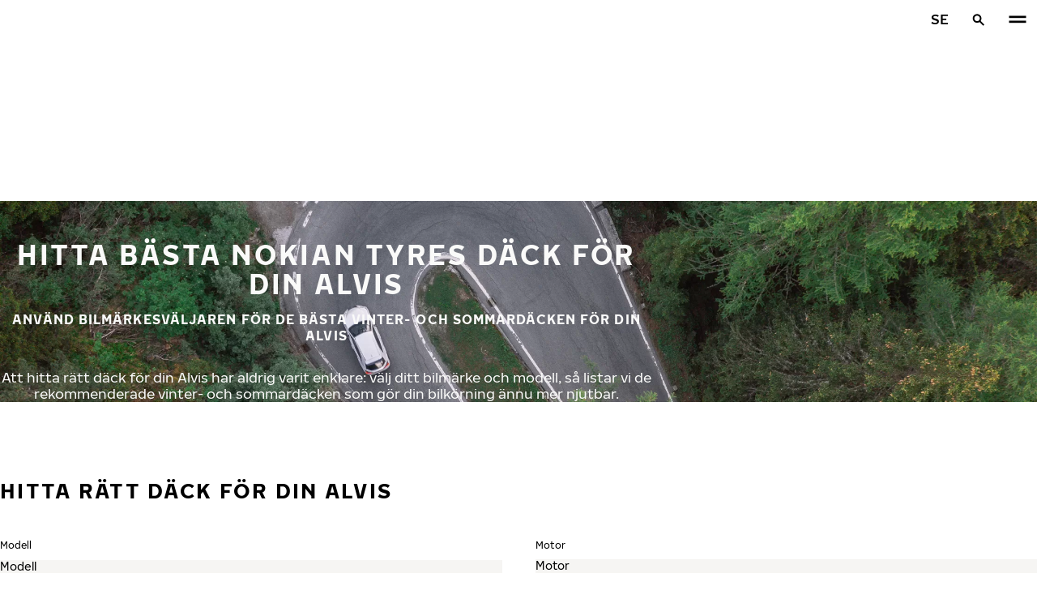

--- FILE ---
content_type: text/html; charset=utf-8
request_url: https://www.nokiantyres.se/bilmarken-dack/alvis/
body_size: 17082
content:
<!DOCTYPE html>
<html stage-lang="sv" lang="sv" xmlns:og="http://ogp.me/ns#">
  <head>
    <meta charset="utf-8">
    <meta name="viewport" content="width=device-width, initial-scale=1.0">
    <meta name="pageid" content="JWU1Ikp-QoKaAWdUPdvEiw"> 
    <meta name="generator" content="Crasman Stage">
    
    <title>Hitta bästa Nokian Tyres däck för din Alvis / Nokian Tyres</title>
    
    <meta name="description" content="Att hitta rätt däck för din bil har aldrig varit enklare: välj ditt bilmärke och modell, så listar vi de rekommenderade vinter- och sommardäcken som gör din bilkörning ännu mer njutbar.">
    <meta name="keywords" content="">

    
    
    
    <link rel="stylesheet" href="https://www.nokiantyres.se/static/studio/pub/system/nokiantyres/master/css/master.css?r=1769038829377" />
    
    
    
    
    
    
    
    <link rel="canonical" href="https://www.nokiantyres.se/bilmarken-dack/alvis/" />
    
    <meta name="application-name" content="Nokian Tyres"/>
<meta name="msapplication-TileColor" content="#FFFFFF" />
<link rel="manifest" href="https://nokiantyres.studio.crasman.cloud/pub/web/img/favicon/site.webmanifest?fv=956b&r=1769038829377">
<link rel="apple-touch-icon-precomposed" sizes="57x57" href="https://nokiantyres.studio.crasman.cloud/pub/web/img/favicon/apple-touch-icon-57x57.png?fv=8850" />
<link rel="apple-touch-icon-precomposed" sizes="60x60" href="https://nokiantyres.studio.crasman.cloud/pub/web/img/favicon/apple-touch-icon-60x60.png?fv=c93a" />
<link rel="apple-touch-icon-precomposed" sizes="72x72" href="https://nokiantyres.studio.crasman.cloud/pub/web/img/favicon/apple-touch-icon-72x72.png?fv=8d2a" />
<link rel="apple-touch-icon-precomposed" sizes="76x76" href="https://nokiantyres.studio.crasman.cloud/pub/web/img/favicon/apple-touch-icon-76x76.png?fv=f5b0" />
<link rel="apple-touch-icon-precomposed" sizes="114x114" href="https://nokiantyres.studio.crasman.cloud/pub/web/img/favicon/apple-touch-icon-114x114.png?fv=405c" />
<link rel="apple-touch-icon-precomposed" sizes="120x120" href="https://nokiantyres.studio.crasman.cloud/pub/web/img/favicon/apple-touch-icon-120x120.png?fv=b751" />
<link rel="apple-touch-icon-precomposed" sizes="144x144" href="https://nokiantyres.studio.crasman.cloud/pub/web/img/favicon/apple-touch-icon-144x144.png?fv=a74d" />
<link rel="apple-touch-icon-precomposed" sizes="152x152" href="https://nokiantyres.studio.crasman.cloud/pub/web/img/favicon/apple-touch-icon-152x152.png?fv=31fe" />
<link rel="icon" type="image/png" href="https://nokiantyres.studio.crasman.cloud/pub/web/img/favicon/favicon-16x16.png?fv=dc48" sizes="16x16" />
<link rel="icon" type="image/png" href="https://nokiantyres.studio.crasman.cloud/pub/web/img/favicon/favicon-32x32.png?fv=71a9" sizes="32x32" />
<link rel="icon" type="image/png" href="https://nokiantyres.studio.crasman.cloud/pub/web/img/favicon/favicon-96x96.png?fv=db17" sizes="96x96" />
<link rel="icon" type="image/png" href="https://nokiantyres.studio.crasman.cloud/pub/web/img/favicon/favicon-128.png?fv=7728" sizes="128x128" />
<link rel="icon" type="image/png" href="https://nokiantyres.studio.crasman.cloud/pub/web/img/favicon/favicon-196x196.png?fv=0f51" sizes="196x196" />
<link rel="icon" type="image/png" href="https://nokiantyres.studio.crasman.cloud/pub/web/img/favicon/favicon.ico?fv=da81" sizes="0x0" />
<meta name="msapplication-square70x70logo" content="https://nokiantyres.studio.crasman.cloud/pub/web/img/favicon/mstile-70x70.png?fv=7728" />
<meta name="msapplication-TileImage" content="https://nokiantyres.studio.crasman.cloud/pub/web/img/favicon/mstile-144x144.png?fv=a74d" />
<meta name="msapplication-square150x150logo" content="https://nokiantyres.studio.crasman.cloud/pub/web/img/favicon/mstile-150x150.png?fv=d8ed" />
<meta name="msapplication-wide310x150logo" content="https://nokiantyres.studio.crasman.cloud/pub/web/img/favicon/mstile-310x150.png?fv=9502" />
<meta name="msapplication-square310x310logo" content="https://nokiantyres.studio.crasman.cloud/pub/web/img/favicon/mstile-310x310.png?fv=75e4" />
    
      <link rel="preconnect" href="//nokiantyres.studio.crasman.cloud">
      <link rel="preconnect" href="//policy.app.cookieinformation.com">
      
      <link rel="dns-prefetch" href="//nokiantyres.studio.crasman.cloud">
      <link rel="dns-prefetch" href="//policy.app.cookieinformation.com">
      <link rel="dns-prefetch" href="//connect.facebook.net">
      <link rel="dns-prefetch" href="//www.facebook.com">
      <link rel="dns-prefetch" href="//fonts.googleapis.com">
      <link rel="dns-prefetch" href="//www.googletagmanager.com">
      <link rel="dns-prefetch" href="//www.googleadservices.com">
      <link rel="dns-prefetch" href="//www.google-analytics.com">
      <link rel="dns-prefetch" href="//googleads.g.doubleclick.net">
      <link rel="dns-prefetch" href="//track.adform.net">
      
    <meta property="og:title" content="Hitta bästa Nokian Tyres däck för din Alvis / Nokian Tyres" />
    <meta property="og:type" content="website" />
    <meta property="og:url" content="https://www.nokiantyres.se/bilmarken-dack/alvis/" />
    <meta property="og:image" content="https://nokiantyres.studio.crasman.cloud/pub/web/images/hero_images/2018/OG_images/og_image_EN_logo_2022.jpg" />
    <meta property="og:site_name" content="Nokian Tyres" />
    <meta property="og:description" content="Att hitta rätt däck för din bil har aldrig varit enklare: välj ditt bilmärke och modell, så listar vi de rekommenderade vinter- och sommardäcken som gör din bilkörning ännu mer njutbar." />
    <meta property="og:locale" content="sv" />
    <meta property="og:updated_time" content="1769090885696" />
    
    <meta itemprop="name" content="Hitta bästa Nokian Tyres däck för din Alvis / Nokian Tyres">
    <meta itemprop="description" content="Att hitta rätt däck för din bil har aldrig varit enklare: välj ditt bilmärke och modell, så listar vi de rekommenderade vinter- och sommardäcken som gör din bilkörning ännu mer njutbar.">
    <meta itemprop="image" content="https://nokiantyres.studio.crasman.cloud/pub/web/images/hero_images/2018/OG_images/og_image_EN_logo_2022.jpg">
    <link rel="alternate" hreflang="bg-BG" href="https://www.nokiantyres.bg/marka-avtomobilni-gumi/alvis/" />
<link rel="alternate" hreflang="cs-CZ" href="https://www.nokiantyres.cz/pneumatiky-podle-znacky-vozidla/alvis/" />
<link rel="alternate" hreflang="da-DK" href="https://www.nokiantyres.dk/bilmaerke-daek/alvis/" />
<link rel="alternate" hreflang="de-DE" href="https://www.nokiantyres.de/fahrzeugmarken-reifen/alvis/" />
<link rel="alternate" hreflang="de-AT" href="https://www.nokiantyres.at/fahrzeugmarken-reifen/alvis/" />
<link rel="alternate" hreflang="de-CH" href="https://www.nokiantyres.ch/fahrzeugmarken-reifen/alvis/" />
<link rel="alternate" hreflang="es-ES" href="https://www.nokiantyres.es/neumaticos-de-marcas-de-vehiculos/alvis/" />
<link rel="alternate" hreflang="fi-FI" href="https://www.nokianrenkaat.fi/automerkkiset-renkaat/alvis/" />
<link rel="alternate" hreflang="it-IT" href="https://www.nokiantyres.it/pneumatici-per-marca-auto/alvis/" />
<link rel="alternate" hreflang="ja-JP" href="https://www.nokiantyres.jp/uruma-no-burando-no-taiya/alvis/" />
<link rel="alternate" hreflang="nl-NL" href="https://www.nokiantyres.nl/automerk-banden/alvis/" />
<link rel="alternate" hreflang="nn-NO" href="https://www.nokiantyres.no/bilmerke-dekk/alvis/" />
<link rel="alternate" hreflang="pl-PL" href="https://www.nokiantyres.pl/opon-wg-marki-samochodu/alvis/" />
<link rel="alternate" hreflang="sv-SE" href="https://www.nokiantyres.se/bilmarken-dack/alvis/" />
<link rel="alternate" hreflang="uk-UA" href="https://www.nokiantyres.ua/avtomobilni-marki-shin/alvis/" />
<link rel="alternate" hreflang="x-default" href="https://www.nokiantyres.com/car-manufacturers/" />
<meta name="addsearch-custom-field" data-type="keyword" content="site=nt">
      <!-- The initial config of Consent Mode -->
      <script type="text/javascript">
        window.dataLayer = window.dataLayer || [];
        function gtag() {
          dataLayer.push(arguments);
        }

        gtag('consent', 'default', {
          ad_storage: 'denied',
          analytics_storage: 'denied',
          ad_user_data: 'denied',
          ad_personalization: 'denied',
          wait_for_update: 1500,
        });

        gtag('set', 'ads_data_redaction', true);
      </script>
    
   <meta name="google-site-verification" content="vsgDV3UPcrJKfJoSC-UTvf8Ez1VztlrxkRZyVKJOxXk" /><meta name="google-site-verification" content="OrgiMbiquIybi96lHPKR2Ia_2TUIQSia0u7LVUksgxI" />
   
    <script type="text/javascript">
    var ntGoogleMapsConfig = {"lang":"sv","key":"AIzaSyD2auMUJDovPz55_LuafJnO1qMgyyxXc-k"};
    </script>
    
  <script>
    window.ecomEnabled = '1';
  </script>

    
  </head>
  <body class="site-nt template-default" data-page-id="JWU1Ikp-QoKaAWdUPdvEiw" data-site="nt" data-country="SE">
    
  <!-- cookie consent, load when at end. -->
  <script id="CookieConsent" src="https://policy.app.cookieinformation.com/uc.js" data-culture="SV" data-gcm-version="2.0" type="text/javascript"></script> 
 
      <noscript><iframe src="//www.googletagmanager.com/ns.html?id=GTM-NVPQZM8"
      height="0" width="0" style="display:none;visibility:hidden"></iframe></noscript>
      <script>(function(w,d,s,l,i){w[l]=w[l]||[];w[l].push({'gtm.start':
      new Date().getTime(),event:'gtm.js'});var f=d.getElementsByTagName(s)[0],
      j=d.createElement(s),dl=l!='dataLayer'?'&l='+l:'';j.async=true;j.src=
      '//www.googletagmanager.com/gtm.js?id='+i+dl;f.parentNode.insertBefore(j,f);
      })(window,document,'script','dataLayer','GTM-NVPQZM8');</script>
      
<header class="header" data-addsearch="exclude" data-nav-header>  
  <a href="#main" class="header__skiplink visually-hidden-focusable">Hoppa till huvudinnehåll</a>
  
  <nav class="navigation" data-main-navigation  aria-label="Huvudmeny">
    <div class="navigation__wrapper">
      <div class="site-container site-container--padded">
        <div class="navigation__content">

          <a class="navigation__logo" href="/">
            <span class="visually-hidden">Hem</span>
            
          </a>

          
            <ul class="navigation__list">
              
                <li class="navigation__item">
                  
                    <button class="navigation__trigger " data-nav-action-trigger aria-controls="nd-SfY1Ww-WTQWoNBBNl2GVvg" aria-expanded="false">Däck <span class="icon icon--chevron-down " aria-hidden="true"></span></button>
                    <div class="navigation__dropdown bg--light" id="nd-SfY1Ww-WTQWoNBBNl2GVvg">
                      <div class="site-container site-container--padded">
                        <div class="navigation__dropdown__content">
                          <div class="navigation__dropdown__self-link">
                            
    <a class="navigation__self-link a--bg" href="/dack/" >
      <p class="h5">Däck</p>
      <p class="navigation__self-link__description">Pålitliga däck för personbilar, SUV, skåpbilar och elbilar. Hitta produkter från Nokian Tyres för alla väderförhållanden nära dig.</p>
      <span class="icon icon--arrow-right " aria-hidden="true"></span>
    </a>
  
                          </div>
                          
                          <div class="navigation__dropdown__pages">
                            
          <div class="navigation__menu__column">
            
      <ul class="navigation__menu__list navigation__menu__list--level-1">
        
              <li class="navigation__menu__item  ">
                <div class="navigation__menu__page">
                  <a class="navigation__menu__page-link " href="/dack/personbilar/" >Personbilar</a>
                  <button class="navigation__menu__trigger" data-nav-desktop-menu-trigger aria-controls="m-w1cv7jYXQ3yAqJtZDqSAuQ" aria-expanded="false" aria-label="Öppna undermeny" data-label-closed="Öppna undermeny" data-label-open="Stäng undermeny"> <span class="icon icon--chevron-down " aria-hidden="true"></span></button>
                </div>
                
                    <div class="navigation__menu__page-content" id="m-w1cv7jYXQ3yAqJtZDqSAuQ">
                      
                      
      <ul class="navigation__menu__list navigation__menu__list--level-2">
        
              <li class="navigation__menu__item  ">
                <div class="navigation__menu__page">
                  <a class="navigation__menu__page-link " href="/dack/personbilar/vinterdack/" data-size-url="/dack/efter-dackstorlek/vinterdack/_r_/">Vinterdäck</a>
                  <button class="navigation__menu__trigger" data-nav-desktop-menu-trigger aria-controls="m-qbEW6mY5SR61g2NFbCSM0Q" aria-expanded="false" aria-label="Öppna undermeny" data-label-closed="Öppna undermeny" data-label-open="Stäng undermeny"> <span class="icon icon--chevron-down " aria-hidden="true"></span></button>
                </div>
                
                    <div class="navigation__menu__page-content" id="m-qbEW6mY5SR61g2NFbCSM0Q">
                      
                      
      <ul class="navigation__menu__list navigation__menu__list--level-3">
        
              <li class="navigation__menu__item  ">
                <div class="navigation__menu__page">
                  <a class="navigation__menu__page-link " href="/dack/personbilar/dubbfria-dack/" data-size-url="/dack/efter-dackstorlek/dubbfria-dack/_r_/">Dubbfria däck</a>
                  
                </div>
                
              </li>
            
              <li class="navigation__menu__item  ">
                <div class="navigation__menu__page">
                  <a class="navigation__menu__page-link " href="/dack/personbilar/dubbdack/" data-size-url="/dack/efter-dackstorlek/dubbdack/_r_/">Dubbdäck</a>
                  
                </div>
                
              </li>
            
      </ul>
    
                      
                    </div>
                  
              </li>
            
              <li class="navigation__menu__item  ">
                <div class="navigation__menu__page">
                  <a class="navigation__menu__page-link " href="/dack/personbilar/sommardack/" data-size-url="/dack/efter-dackstorlek/sommardack/_r_/">Sommardäck</a>
                  
                </div>
                
              </li>
            
      </ul>
    
                      
                    </div>
                  
              </li>
            
              <li class="navigation__menu__item  ">
                <div class="navigation__menu__page">
                  <a class="navigation__menu__page-link " href="/dack/suv-4x4/" >SUV / 4x4</a>
                  <button class="navigation__menu__trigger" data-nav-desktop-menu-trigger aria-controls="m-dMXJfqEARFulcUIJVkiKrw" aria-expanded="false" aria-label="Öppna undermeny" data-label-closed="Öppna undermeny" data-label-open="Stäng undermeny"> <span class="icon icon--chevron-down " aria-hidden="true"></span></button>
                </div>
                
                    <div class="navigation__menu__page-content" id="m-dMXJfqEARFulcUIJVkiKrw">
                      
                      
      <ul class="navigation__menu__list navigation__menu__list--level-2">
        
              <li class="navigation__menu__item  ">
                <div class="navigation__menu__page">
                  <a class="navigation__menu__page-link " href="/dack/suv-4x4/vinterdack/" data-size-url="/dack/efter-dackstorlek/vinterdack/_r_/">Vinterdäck</a>
                  <button class="navigation__menu__trigger" data-nav-desktop-menu-trigger aria-controls="m-DDd8gE1dSLCmGNh8yM50sg" aria-expanded="false" aria-label="Öppna undermeny" data-label-closed="Öppna undermeny" data-label-open="Stäng undermeny"> <span class="icon icon--chevron-down " aria-hidden="true"></span></button>
                </div>
                
                    <div class="navigation__menu__page-content" id="m-DDd8gE1dSLCmGNh8yM50sg">
                      
                      
      <ul class="navigation__menu__list navigation__menu__list--level-3">
        
              <li class="navigation__menu__item  ">
                <div class="navigation__menu__page">
                  <a class="navigation__menu__page-link " href="/dack/suv-4x4/dubbfria-dack/" data-size-url="/dack/efter-dackstorlek/dubbfria-dack/_r_/">Dubbfria däck</a>
                  
                </div>
                
              </li>
            
              <li class="navigation__menu__item  ">
                <div class="navigation__menu__page">
                  <a class="navigation__menu__page-link " href="/dack/suv-4x4/dubbdack/" data-size-url="/dack/efter-dackstorlek/dubbdack/_r_/">Dubbdäck</a>
                  
                </div>
                
              </li>
            
      </ul>
    
                      
                    </div>
                  
              </li>
            
              <li class="navigation__menu__item  ">
                <div class="navigation__menu__page">
                  <a class="navigation__menu__page-link " href="/dack/suv-4x4/sommardack/" data-size-url="/dack/efter-dackstorlek/sommardack/_r_/">Sommardäck</a>
                  
                </div>
                
              </li>
            
      </ul>
    
                      
                    </div>
                  
              </li>
            
              <li class="navigation__menu__item  ">
                <div class="navigation__menu__page">
                  <a class="navigation__menu__page-link " href="/dack/latta-lastbilar/" >Lätta lastbilar</a>
                  <button class="navigation__menu__trigger" data-nav-desktop-menu-trigger aria-controls="m-A816MPe5TEePbMRNcqgT9w" aria-expanded="false" aria-label="Öppna undermeny" data-label-closed="Öppna undermeny" data-label-open="Stäng undermeny"> <span class="icon icon--chevron-down " aria-hidden="true"></span></button>
                </div>
                
                    <div class="navigation__menu__page-content" id="m-A816MPe5TEePbMRNcqgT9w">
                      
                      
      <ul class="navigation__menu__list navigation__menu__list--level-2">
        
              <li class="navigation__menu__item  ">
                <div class="navigation__menu__page">
                  <a class="navigation__menu__page-link " href="/dack/latta-lastbilar/vinterdack/" data-size-url="/dack/efter-dackstorlek/vinterdack/_r_/">Vinterdäck</a>
                  <button class="navigation__menu__trigger" data-nav-desktop-menu-trigger aria-controls="m-u8_H_-x6TXqiOqBKw1gIGQ" aria-expanded="false" aria-label="Öppna undermeny" data-label-closed="Öppna undermeny" data-label-open="Stäng undermeny"> <span class="icon icon--chevron-down " aria-hidden="true"></span></button>
                </div>
                
                    <div class="navigation__menu__page-content" id="m-u8_H_-x6TXqiOqBKw1gIGQ">
                      
                      
      <ul class="navigation__menu__list navigation__menu__list--level-3">
        
              <li class="navigation__menu__item  ">
                <div class="navigation__menu__page">
                  <a class="navigation__menu__page-link " href="/dack/latta-lastbilar/dubbfria-dack/" data-size-url="/dack/efter-dackstorlek/dubbfria-dack/_r_/">Dubbfria däck</a>
                  
                </div>
                
              </li>
            
              <li class="navigation__menu__item  ">
                <div class="navigation__menu__page">
                  <a class="navigation__menu__page-link " href="/dack/latta-lastbilar/dubbdack/" data-size-url="/dack/efter-dackstorlek/dubbdack/_r_/">Dubbdäck</a>
                  
                </div>
                
              </li>
            
      </ul>
    
                      
                    </div>
                  
              </li>
            
              <li class="navigation__menu__item  ">
                <div class="navigation__menu__page">
                  <a class="navigation__menu__page-link " href="/dack/latta-lastbilar/sommardack/" data-size-url="/dack/efter-dackstorlek/sommardack/_r_/">Sommardäck</a>
                  
                </div>
                
              </li>
            
      </ul>
    
                      
                    </div>
                  
              </li>
            
      </ul>
    
          </div>
        
                          </div>
                            
                          <div class="navigation__dropdown__featured">
                            
                          </div>

                          
      <div class="navigation__quicklinks">
        <span class="label text--secondary">Utforska Nokian Tyres</span>
        <a class="a--external" href="https://company.nokiantyres.com" target="_blank">Company</a> <a class="a--external" href="https://www.nokiantyres.se/heavy/" target="_blank">Nokian Heavy Tyres</a> <a class="a--external" href="https://company.nokiantyres.com/careers/" target="_blank">Careers</a> <a class="a--external" href="https://www.nordmantyres.se/" target="_blank">Nordman Tyres</a> <a class="a--external" href="https://dealerservices.nokiantyres.com" target="_blank">Dealer Services login</a>
      </div>
    
                        </div>
                      </div>
                    </div>
                    
                </li>
                
                <li class="navigation__item">
                  
                    <button class="navigation__trigger " data-nav-action-trigger aria-controls="nd-aGJnwgSASwmxUB6cxfZ0JQ" aria-expanded="false">Innovativt arbete <span class="icon icon--chevron-down " aria-hidden="true"></span></button>
                    <div class="navigation__dropdown bg--light" id="nd-aGJnwgSASwmxUB6cxfZ0JQ">
                      <div class="site-container site-container--padded">
                        <div class="navigation__dropdown__content">
                          <div class="navigation__dropdown__self-link">
                            
    <a class="navigation__self-link a--bg" href="/innovativt-arbete/" >
      <p class="h5">Innovativt arbete</p>
      <p class="navigation__self-link__description">Våra viktigaste arbetsredskap är nya innovationer som vi använder för att utveckla säkra, hållbara och miljövänliga däck. </p>
      <span class="icon icon--arrow-right " aria-hidden="true"></span>
    </a>
  
                          </div>
                          
                          <div class="navigation__dropdown__pages">
                            
          <div class="navigation__menu__column">
            
      <ul class="navigation__menu__list navigation__menu__list--level-1">
        
              <li class="navigation__menu__item  ">
                <div class="navigation__menu__page">
                  <a class="navigation__menu__page-link " href="/innovativt-arbete/testframgangar/" >Testframgångar</a>
                  <button class="navigation__menu__trigger" data-nav-desktop-menu-trigger aria-controls="m-Ov_NN-DnTXWuvs8uRAXUPg" aria-expanded="false" aria-label="Öppna undermeny" data-label-closed="Öppna undermeny" data-label-open="Stäng undermeny"> <span class="icon icon--chevron-down " aria-hidden="true"></span></button>
                </div>
                
                    <div class="navigation__menu__page-content" id="m-Ov_NN-DnTXWuvs8uRAXUPg">
                      
                      
      <ul class="navigation__menu__list navigation__menu__list--level-2">
        
              <li class="navigation__menu__item  ">
                <div class="navigation__menu__page">
                  <a class="navigation__menu__page-link " href="/innovativt-arbete/testframgangar/" >Oberoende testresultat</a>
                  
                </div>
                
              </li>
            
      </ul>
    
                      
                    </div>
                  
              </li>
            
      </ul>
    
          </div>
        
                          </div>
                            
                          <div class="navigation__dropdown__featured">
                            
                          </div>

                          
      <div class="navigation__quicklinks">
        <span class="label text--secondary">Utforska Nokian Tyres</span>
        <a class="a--external" href="https://company.nokiantyres.com" target="_blank">Company</a> <a class="a--external" href="https://www.nokiantyres.se/heavy/" target="_blank">Nokian Heavy Tyres</a> <a class="a--external" href="https://company.nokiantyres.com/careers/" target="_blank">Careers</a> <a class="a--external" href="https://www.nordmantyres.se/" target="_blank">Nordman Tyres</a> <a class="a--external" href="https://dealerservices.nokiantyres.com" target="_blank">Dealer Services login</a>
      </div>
    
                        </div>
                      </div>
                    </div>
                    
                </li>
                
                <li class="navigation__item">
                  
                    <button class="navigation__trigger " data-nav-action-trigger aria-controls="nd-JIM7BGQbSsCjj9v7yARJqQ" aria-expanded="false">Hakkaskydd <span class="icon icon--chevron-down " aria-hidden="true"></span></button>
                    <div class="navigation__dropdown bg--light" id="nd-JIM7BGQbSsCjj9v7yARJqQ">
                      <div class="site-container site-container--padded">
                        <div class="navigation__dropdown__content">
                          <div class="navigation__dropdown__self-link">
                            
    <a class="navigation__self-link a--bg" href="/hakkaskydd/" >
      <p class="h5">Hakkaskydd</p>
      <p class="navigation__self-link__description">Om oturen är framme och ditt Nokian Tyres Hakka eller Nokian Tyres Hakkapeliitta däck skadas så mycket att det inte går att laga får du ett nytt däck utan kostnad, tack vare det kostnadsfria Hakkaskyddet.</p>
      <span class="icon icon--arrow-right " aria-hidden="true"></span>
    </a>
  
                          </div>
                          
                          <div class="navigation__dropdown__pages">
                            
          <div class="navigation__menu__column">
            
      <ul class="navigation__menu__list navigation__menu__list--level-1">
        
              <li class="navigation__menu__item  ">
                <div class="navigation__menu__page">
                  <a class="navigation__menu__page-link " href="/hakkaskydd/aktivera-hakka-skydd/" >Aktivera Hakkaskydd</a>
                  
                </div>
                
              </li>
            
              <li class="navigation__menu__item  ">
                <div class="navigation__menu__page">
                  <a class="navigation__menu__page-link " href="/sekretesspolicies-och-tjanstevillkor/" >Tjänstevillkor</a>
                  
                </div>
                
              </li>
            
      </ul>
    
          </div>
        
                          </div>
                            
                          <div class="navigation__dropdown__featured">
                            
    <a class="navigation__featured a--bg" href="/campaigns/dubb-eller-dubbfritt/">
      <picture class=""><source type="image/webp" srcset="https://nokiantyres.studio.crasman.cloud/pub/Car%20and%20Van%20Tyres/Material%20Master%20Bank/Campaign%20material%20originals/2025%20Winter%20tires/Phase%20III%20Advertising/www/Nordic%20front%20page/Nokian_Tyres_Consumer_activation_www-1200x628-Swedish%201.jpg?c=640x_webp 640w, https://nokiantyres.studio.crasman.cloud/pub/Car%20and%20Van%20Tyres/Material%20Master%20Bank/Campaign%20material%20originals/2025%20Winter%20tires/Phase%20III%20Advertising/www/Nordic%20front%20page/Nokian_Tyres_Consumer_activation_www-1200x628-Swedish%201.jpg?c=150x_webp 150w" sizes="(max-width: 1055px) 100vw, 500px"><source type="image/jpeg" srcset="https://nokiantyres.studio.crasman.cloud/pub/Car%20and%20Van%20Tyres/Material%20Master%20Bank/Campaign%20material%20originals/2025%20Winter%20tires/Phase%20III%20Advertising/www/Nordic%20front%20page/Nokian_Tyres_Consumer_activation_www-1200x628-Swedish%201.jpg?c=system_640x 640w, https://nokiantyres.studio.crasman.cloud/pub/Car%20and%20Van%20Tyres/Material%20Master%20Bank/Campaign%20material%20originals/2025%20Winter%20tires/Phase%20III%20Advertising/www/Nordic%20front%20page/Nokian_Tyres_Consumer_activation_www-1200x628-Swedish%201.jpg?c=system_150 150w" sizes="(max-width: 1055px) 100vw, 500px"><img alt="" src="https://nokiantyres.studio.crasman.cloud/pub/Car%20and%20Van%20Tyres/Material%20Master%20Bank/Campaign%20material%20originals/2025%20Winter%20tires/Phase%20III%20Advertising/www/Nordic%20front%20page/Nokian_Tyres_Consumer_activation_www-1200x628-Swedish%201.jpg?c=system_x1080" width="1200" height="628" /></picture>
      <p class="text--secondary">Vinn nya däck</p>
      <p class="label">Dubbat eller dubbfritt? Rösta och vinn en uppsättning nya däck</p>
      <p class="subheading">Rösta och vinn</p>
      <span class="icon icon--arrow-right " aria-hidden="true"></span>
    </a>
  
                          </div>

                          
      <div class="navigation__quicklinks">
        <span class="label text--secondary">Utforska Nokian Tyres</span>
        <a class="a--external" href="https://company.nokiantyres.com" target="_blank">Company</a> <a class="a--external" href="https://www.nokiantyres.se/heavy/" target="_blank">Nokian Heavy Tyres</a> <a class="a--external" href="https://company.nokiantyres.com/careers/" target="_blank">Careers</a> <a class="a--external" href="https://www.nordmantyres.se/" target="_blank">Nordman Tyres</a> <a class="a--external" href="https://dealerservices.nokiantyres.com" target="_blank">Dealer Services login</a>
      </div>
    
                        </div>
                      </div>
                    </div>
                    
                </li>
                
                <li class="navigation__item">
                  
                    <button class="navigation__trigger " data-nav-action-trigger aria-controls="nd-uaBDqAW6SVCK41frQq7puw" aria-expanded="false">Om oss <span class="icon icon--chevron-down " aria-hidden="true"></span></button>
                    <div class="navigation__dropdown bg--light" id="nd-uaBDqAW6SVCK41frQq7puw">
                      <div class="site-container site-container--padded">
                        <div class="navigation__dropdown__content">
                          <div class="navigation__dropdown__self-link">
                            
    <a class="navigation__self-link a--bg" href="/om-oss/om-nokian-tyres/" >
      <p class="h5">Om oss</p>
      <p class="navigation__self-link__description">Upptäck kärnan i Nokian Tyres – en ledare inom däckinnovation med fokus på säkerhet, hållbarhet och prestanda. Tillsammans leder vi vägen mot smartare körning. Lär känna vår historia, våra värderingar och vårt engagemang för att skapa högkvalitativa däck för alla körförhållanden.</p>
      <span class="icon icon--arrow-right " aria-hidden="true"></span>
    </a>
  
                          </div>
                          
                          <div class="navigation__dropdown__pages">
                            
          <div class="navigation__menu__column">
            
      <ul class="navigation__menu__list navigation__menu__list--level-1">
        
              <li class="navigation__menu__item  ">
                <div class="navigation__menu__page">
                  <a class="navigation__menu__page-link " href="/om-oss/about-time/" >About time</a>
                  
                </div>
                
              </li>
            
              <li class="navigation__menu__item  ">
                <div class="navigation__menu__page">
                  <a class="navigation__menu__page-link " href="/om-oss/om-nokian-tyres/" >Om Nokian Tyres</a>
                  <button class="navigation__menu__trigger" data-nav-desktop-menu-trigger aria-controls="m-eYqIZwwjSo6F0MrdDxdAaw" aria-expanded="false" aria-label="Öppna undermeny" data-label-closed="Öppna undermeny" data-label-open="Stäng undermeny"> <span class="icon icon--chevron-down " aria-hidden="true"></span></button>
                </div>
                
                    <div class="navigation__menu__page-content" id="m-eYqIZwwjSo6F0MrdDxdAaw">
                      
                      
      <ul class="navigation__menu__list navigation__menu__list--level-2">
        
              <li class="navigation__menu__item  ">
                <div class="navigation__menu__page">
                  <a class="navigation__menu__page-link " href="/om-oss/om-nokian-tyres/historia/" >Historia</a>
                  
                </div>
                
              </li>
            
              <li class="navigation__menu__item  ">
                <div class="navigation__menu__page">
                  <a class="navigation__menu__page-link " href="/om-oss/om-nokian-tyres/produktion/" >Produktion</a>
                  
                </div>
                
              </li>
            
              <li class="navigation__menu__item  ">
                <div class="navigation__menu__page">
                  <a class="navigation__menu__page-link " href="/om-oss/om-nokian-tyres/testcenter/" >Testcenter</a>
                  
                </div>
                
              </li>
            
      </ul>
    
                      
                    </div>
                  
              </li>
            
              <li class="navigation__menu__item  ">
                <div class="navigation__menu__page">
                  <a class="navigation__menu__page-link " href="/om-oss/varfor-valja-nokian-tyres/" >Varför välja Nokian Tyres</a>
                  <button class="navigation__menu__trigger" data-nav-desktop-menu-trigger aria-controls="m-zOZuvcOdQyuz_Hw16gM_Xg" aria-expanded="false" aria-label="Öppna undermeny" data-label-closed="Öppna undermeny" data-label-open="Stäng undermeny"> <span class="icon icon--chevron-down " aria-hidden="true"></span></button>
                </div>
                
                    <div class="navigation__menu__page-content" id="m-zOZuvcOdQyuz_Hw16gM_Xg">
                      
                      
      <ul class="navigation__menu__list navigation__menu__list--level-2">
        
              <li class="navigation__menu__item  ">
                <div class="navigation__menu__page">
                  <a class="navigation__menu__page-link " href="/om-oss/varfor-valja-nokian-tyres/dacktestning/" >Däcktestning</a>
                  
                </div>
                
              </li>
            
              <li class="navigation__menu__item  ">
                <div class="navigation__menu__page">
                  <a class="navigation__menu__page-link " href="/om-oss/varfor-valja-nokian-tyres/dackinnovationer/" >Däckinnovationer</a>
                  
                </div>
                
              </li>
            
      </ul>
    
                      
                    </div>
                  
              </li>
            
              <li class="navigation__menu__item  ">
                <div class="navigation__menu__page">
                  <a class="navigation__menu__page-link " href="/om-oss/media/" >Media</a>
                  
                </div>
                
              </li>
            
              <li class="navigation__menu__item  ">
                <div class="navigation__menu__page">
                  <a class="navigation__menu__page-link " href="/om-oss/pressmeddelanden/" >Pressmeddelanden</a>
                  
                </div>
                
              </li>
            
              <li class="navigation__menu__item  ">
                <div class="navigation__menu__page">
                  <a class="navigation__menu__page-link " href="/om-oss/kontaktuppgifter/" >Kontaktuppgifter</a>
                  
                </div>
                
              </li>
            
      </ul>
    
          </div>
        
                          </div>
                            
                          <div class="navigation__dropdown__featured">
                            
                          </div>

                          
      <div class="navigation__quicklinks">
        <span class="label text--secondary">Utforska Nokian Tyres</span>
        <a class="a--external" href="https://company.nokiantyres.com" target="_blank">Company</a> <a class="a--external" href="https://www.nokiantyres.se/heavy/" target="_blank">Nokian Heavy Tyres</a> <a class="a--external" href="https://company.nokiantyres.com/careers/" target="_blank">Careers</a> <a class="a--external" href="https://www.nordmantyres.se/" target="_blank">Nordman Tyres</a> <a class="a--external" href="https://dealerservices.nokiantyres.com" target="_blank">Dealer Services login</a>
      </div>
    
                        </div>
                      </div>
                    </div>
                    
                </li>
                
                <li class="navigation__item">
                  
                    <button class="navigation__trigger " data-nav-action-trigger aria-controls="nd-tTpCwBGUSMCu9rF8G_d--g" aria-expanded="false">Återförsäljare <span class="icon icon--chevron-down " aria-hidden="true"></span></button>
                    <div class="navigation__dropdown bg--light" id="nd-tTpCwBGUSMCu9rF8G_d--g">
                      <div class="site-container site-container--padded">
                        <div class="navigation__dropdown__content">
                          <div class="navigation__dropdown__self-link">
                            
    <a class="navigation__self-link a--bg" href="/aterforsaljare/aterforsaljare/" >
      <p class="h5">Återförsäljare</p>
      <p class="navigation__self-link__description">Hitta din närmaste Nokian Tyres-återförsäljare med vår lättanvända sökfunktion. Upptäck premiumdäck för personbilar, SUV, lätta lastbilar och elbilar och säkerställ säkerhet och prestanda i alla väderförhållanden med Nokian Tyres</p>
      <span class="icon icon--arrow-right " aria-hidden="true"></span>
    </a>
  
                          </div>
                          
                          <div class="navigation__dropdown__pages">
                            
          <div class="navigation__menu__column">
            
      <ul class="navigation__menu__list navigation__menu__list--level-1">
        
              <li class="navigation__menu__item  ">
                <div class="navigation__menu__page">
                  <a class="navigation__menu__page-link " href="/aterforsaljare/aterforsaljare/" >Hitta närmaste återförsäljare</a>
                  
                </div>
                
              </li>
            
              <li class="navigation__menu__item  ">
                <div class="navigation__menu__page">
                  <a class="navigation__menu__page-link a--external" href="https://dealerservices.nokiantyres.com" >För återförsäljare</a>
                  
                </div>
                
              </li>
            
      </ul>
    
          </div>
        
                          </div>
                            
                          <div class="navigation__dropdown__featured">
                            
                          </div>

                          
      <div class="navigation__quicklinks">
        <span class="label text--secondary">Utforska Nokian Tyres</span>
        <a class="a--external" href="https://company.nokiantyres.com" target="_blank">Company</a> <a class="a--external" href="https://www.nokiantyres.se/heavy/" target="_blank">Nokian Heavy Tyres</a> <a class="a--external" href="https://company.nokiantyres.com/careers/" target="_blank">Careers</a> <a class="a--external" href="https://www.nordmantyres.se/" target="_blank">Nordman Tyres</a> <a class="a--external" href="https://dealerservices.nokiantyres.com" target="_blank">Dealer Services login</a>
      </div>
    
                        </div>
                      </div>
                    </div>
                    
                </li>
                
                <li class="navigation__item">
                  
                    <button class="navigation__trigger " data-nav-action-trigger aria-controls="nd-MPVpYyUhSo2cWE-WdoZ0uA" aria-expanded="false">Däcktips <span class="icon icon--chevron-down " aria-hidden="true"></span></button>
                    <div class="navigation__dropdown bg--light" id="nd-MPVpYyUhSo2cWE-WdoZ0uA">
                      <div class="site-container site-container--padded">
                        <div class="navigation__dropdown__content">
                          <div class="navigation__dropdown__self-link">
                            
    <a class="navigation__self-link a--bg" href="/dacktips/" >
      <p class="h5">Däcktips</p>
      <p class="navigation__self-link__description">Välkommen till vår omfattande däckkurs! Oavsett om du är en erfaren förare eller nybliven bilägare är det avgörande för säkerheten, effektiviteten och livslängden att förstå dina däck. Våra däckinsikter täcker ett brett spektrum av ämnen, från underhållstips till att välja rätt däck för olika vägförhållanden och körtips.</p>
      <span class="icon icon--arrow-right " aria-hidden="true"></span>
    </a>
  
                          </div>
                          
                          <div class="navigation__dropdown__pages">
                            
          <div class="navigation__menu__column">
            
      <ul class="navigation__menu__list navigation__menu__list--level-1">
        
              <li class="navigation__menu__item  ">
                <div class="navigation__menu__page">
                  <a class="navigation__menu__page-link " href="/dacktips/dackskotsel-och-underhall/" >Däckskötsel och underhåll </a>
                  
                </div>
                
              </li>
            
              <li class="navigation__menu__item  ">
                <div class="navigation__menu__page">
                  <a class="navigation__menu__page-link " href="/dacktips/val-av-dack/" >Val av däck</a>
                  
                </div>
                
              </li>
            
              <li class="navigation__menu__item  ">
                <div class="navigation__menu__page">
                  <a class="navigation__menu__page-link " href="/dacktips/tips-for-korning/" >Tips för körning</a>
                  
                </div>
                
              </li>
            
      </ul>
    
          </div>
        
                          </div>
                            
                          <div class="navigation__dropdown__featured">
                            
                          </div>

                          
      <div class="navigation__quicklinks">
        <span class="label text--secondary">Utforska Nokian Tyres</span>
        <a class="a--external" href="https://company.nokiantyres.com" target="_blank">Company</a> <a class="a--external" href="https://www.nokiantyres.se/heavy/" target="_blank">Nokian Heavy Tyres</a> <a class="a--external" href="https://company.nokiantyres.com/careers/" target="_blank">Careers</a> <a class="a--external" href="https://www.nordmantyres.se/" target="_blank">Nordman Tyres</a> <a class="a--external" href="https://dealerservices.nokiantyres.com" target="_blank">Dealer Services login</a>
      </div>
    
                        </div>
                      </div>
                    </div>
                    
                </li>
                
            </ul>
            

          <div class="navigation__actions">
            <button class="navigation__action navigation__action--language" aria-label="Välj land" data-nav-action-trigger data-nav-action-focustrap aria-controls="nav-language" aria-expanded="false">SE</button>
            <button class="navigation__action navigation__action--search" aria-label="Sök" data-nav-action-trigger data-nav-action-focustrap aria-controls="nav-search" aria-expanded="false"><span class="icon icon--search " aria-hidden="true"></span><span class="icon icon--close " aria-hidden="true"></span></button>
            <button class="navigation__action navigation__action--menu" aria-label="Huvudmeny" data-nav-action-trigger aria-controls="nav-mobile" aria-expanded="false"><span class="icon icon--menu " aria-hidden="true"></span><span class="icon icon--close " aria-hidden="true"></span></button>
          </div>
        </div>
      </div>

      <div class="navigation__language bg--light" id="nav-language">
        <div class="site-container site-container--padded">
          <div class="navigation__language__content">
            <ul>
              <li><h2 tabindex="-1" class="js-focusable navigation__language__select-text">Välj land</h2></li>
              <li><a href="https://fr.nokiantyres.ca/" class="" lang="fr-CA">Amérique Du Nord (FRANÇAIS)</a></li><li><a href="https://www.nokiantyres.cz/pneumatiky-podle-znacky-vozidla/alvis/" class="" lang="cs-CZ">Česká republika</a></li><li><a href="https://www.nokiantyres.dk/bilmaerke-daek/alvis/" class="" lang="da-DK">Danmark</a></li><li><a href="https://www.nokiantyres.de/fahrzeugmarken-reifen/alvis/" class="" lang="de">Deutschland</a></li><li><a href="https://www.nokiantyres.es/neumaticos-de-marcas-de-vehiculos/alvis/" class="" lang="es">España</a></li><li><a href="https://www.nokiantyres.fr/" class="" lang="fr">France</a></li><li><a href="https://www.nokiantyres.com/car-manufacturers/" class="" lang="en">Global (English)</a></li><li><a href="https://www.nokiantyres.it/pneumatici-per-marca-auto/alvis/" class="" lang="it">Italia</a></li><li><a href="https://www.nokiantyres.hu/" class="" lang="hu">Magyarország</a></li><li><a href="https://www.nokiantyres.nl/automerk-banden/alvis/" class="" lang="nl-NL">Nederland</a></li><li><a href="https://www.nokiantyres.no/bilmerke-dekk/alvis/" class="" lang="no">Norge</a></li><li><a href="https://na.nokiantyres.com/car-manufacturers-tires/" class="" lang="en-US">North America (English)</a></li><li><a href="https://www.nokiantyres.pl/opon-wg-marki-samochodu/alvis/" class="" lang="pl-PL">Polska</a></li><li><a href="https://www.nokiantyres.ro/" class="" lang="ro-RO">Romania</a></li><li><a href="https://www.nokiantyres.ch/fahrzeugmarken-reifen/alvis/" class="" lang="de-CH">Schweiz</a></li><li><a href="https://www.nokianrenkaat.fi/automerkkiset-renkaat/alvis/" class="" lang="fi">Suomi</a></li><li><a href="https://www.nokiantyres.se/bilmarken-dack/alvis/" class="current" lang="sv">Sverige</a></li><li><a href="https://www.nokiantyres.at/fahrzeugmarken-reifen/alvis/" class="" lang="de-AT">Österreich</a></li><li><a href="https://www.nokiantyres.bg/marka-avtomobilni-gumi/alvis/" class="" lang="bg-BG">България</a></li><li><a href="https://www.nokiantyres.ua/avtomobilni-marki-shin/alvis/" class="" lang="uk-UA">Україна</a></li><li><a href="https://www.nokiantyres.jp/uruma-no-burando-no-taiya/alvis/" class="" lang="ja-JP">日本</a></li>
            </ul>
          </div>
        </div>
      </div>

      
        <div class="navigation__accordion" id="nav-mobile">
          <div class="site-container">
            <div class="navigation__accordion__content">
              
      <ul class="navigation__menu__list navigation__menu__list--level-0">
        
              <li class="navigation__menu__item  ">
                <div class="navigation__menu__page">
                  
                  <button class="navigation__menu__trigger" data-nav-menu-trigger aria-controls="m-S6EyKYqDRnK7Fy4H2sZCcg" aria-expanded="false"  data-label-closed="Öppna undermeny" data-label-open="Stäng undermeny">Däck <span class="icon icon--chevron-down " aria-hidden="true"></span></button>
                </div>
                
                    <div class="navigation__menu__page-content" id="m-S6EyKYqDRnK7Fy4H2sZCcg">
                      <div class="navigation__menu__self-link">
    <a class="navigation__self-link a--bg" href="/dack/" >
      <p class="h5">Däck</p>
      <p class="navigation__self-link__description">Pålitliga däck för personbilar, SUV, skåpbilar och elbilar. Hitta produkter från Nokian Tyres för alla väderförhållanden nära dig.</p>
      <span class="icon icon--arrow-right " aria-hidden="true"></span>
    </a>
  </div>
                      
          <div class="navigation__menu__column">
            
      <ul class="navigation__menu__list navigation__menu__list--level-1">
        
              <li class="navigation__menu__item  ">
                <div class="navigation__menu__page">
                  <a class="navigation__menu__page-link " href="/dack/personbilar/" >Personbilar</a>
                  <button class="navigation__menu__trigger" data-nav-menu-trigger aria-controls="m-sxf75JonQV6qMLZ1y6zT-w" aria-expanded="false" aria-label="Öppna undermeny" data-label-closed="Öppna undermeny" data-label-open="Stäng undermeny"> <span class="icon icon--chevron-down " aria-hidden="true"></span></button>
                </div>
                
                    <div class="navigation__menu__page-content" id="m-sxf75JonQV6qMLZ1y6zT-w">
                      
                      
      <ul class="navigation__menu__list navigation__menu__list--level-2">
        
              <li class="navigation__menu__item  ">
                <div class="navigation__menu__page">
                  <a class="navigation__menu__page-link " href="/dack/personbilar/vinterdack/" data-size-url="/dack/efter-dackstorlek/vinterdack/_r_/">Vinterdäck</a>
                  <button class="navigation__menu__trigger" data-nav-menu-trigger aria-controls="m-QEAA7bc9Q9OtD6XPJxRCug" aria-expanded="false" aria-label="Öppna undermeny" data-label-closed="Öppna undermeny" data-label-open="Stäng undermeny"> <span class="icon icon--chevron-down " aria-hidden="true"></span></button>
                </div>
                
                    <div class="navigation__menu__page-content" id="m-QEAA7bc9Q9OtD6XPJxRCug">
                      
                      
      <ul class="navigation__menu__list navigation__menu__list--level-3">
        
              <li class="navigation__menu__item  ">
                <div class="navigation__menu__page">
                  <a class="navigation__menu__page-link " href="/dack/personbilar/dubbfria-dack/" data-size-url="/dack/efter-dackstorlek/dubbfria-dack/_r_/">Dubbfria däck</a>
                  
                </div>
                
              </li>
            
              <li class="navigation__menu__item  ">
                <div class="navigation__menu__page">
                  <a class="navigation__menu__page-link " href="/dack/personbilar/dubbdack/" data-size-url="/dack/efter-dackstorlek/dubbdack/_r_/">Dubbdäck</a>
                  
                </div>
                
              </li>
            
      </ul>
    
                      
                    </div>
                  
              </li>
            
              <li class="navigation__menu__item  ">
                <div class="navigation__menu__page">
                  <a class="navigation__menu__page-link " href="/dack/personbilar/sommardack/" data-size-url="/dack/efter-dackstorlek/sommardack/_r_/">Sommardäck</a>
                  
                </div>
                
              </li>
            
      </ul>
    
                      
                    </div>
                  
              </li>
            
              <li class="navigation__menu__item  ">
                <div class="navigation__menu__page">
                  <a class="navigation__menu__page-link " href="/dack/suv-4x4/" >SUV / 4x4</a>
                  <button class="navigation__menu__trigger" data-nav-menu-trigger aria-controls="m-RgRDpEbaSu6PzaDNmSUuRg" aria-expanded="false" aria-label="Öppna undermeny" data-label-closed="Öppna undermeny" data-label-open="Stäng undermeny"> <span class="icon icon--chevron-down " aria-hidden="true"></span></button>
                </div>
                
                    <div class="navigation__menu__page-content" id="m-RgRDpEbaSu6PzaDNmSUuRg">
                      
                      
      <ul class="navigation__menu__list navigation__menu__list--level-2">
        
              <li class="navigation__menu__item  ">
                <div class="navigation__menu__page">
                  <a class="navigation__menu__page-link " href="/dack/suv-4x4/vinterdack/" data-size-url="/dack/efter-dackstorlek/vinterdack/_r_/">Vinterdäck</a>
                  <button class="navigation__menu__trigger" data-nav-menu-trigger aria-controls="m-BP0doX7FTVeiSnfjZCLjUQ" aria-expanded="false" aria-label="Öppna undermeny" data-label-closed="Öppna undermeny" data-label-open="Stäng undermeny"> <span class="icon icon--chevron-down " aria-hidden="true"></span></button>
                </div>
                
                    <div class="navigation__menu__page-content" id="m-BP0doX7FTVeiSnfjZCLjUQ">
                      
                      
      <ul class="navigation__menu__list navigation__menu__list--level-3">
        
              <li class="navigation__menu__item  ">
                <div class="navigation__menu__page">
                  <a class="navigation__menu__page-link " href="/dack/suv-4x4/dubbfria-dack/" data-size-url="/dack/efter-dackstorlek/dubbfria-dack/_r_/">Dubbfria däck</a>
                  
                </div>
                
              </li>
            
              <li class="navigation__menu__item  ">
                <div class="navigation__menu__page">
                  <a class="navigation__menu__page-link " href="/dack/suv-4x4/dubbdack/" data-size-url="/dack/efter-dackstorlek/dubbdack/_r_/">Dubbdäck</a>
                  
                </div>
                
              </li>
            
      </ul>
    
                      
                    </div>
                  
              </li>
            
              <li class="navigation__menu__item  ">
                <div class="navigation__menu__page">
                  <a class="navigation__menu__page-link " href="/dack/suv-4x4/sommardack/" data-size-url="/dack/efter-dackstorlek/sommardack/_r_/">Sommardäck</a>
                  
                </div>
                
              </li>
            
      </ul>
    
                      
                    </div>
                  
              </li>
            
              <li class="navigation__menu__item  ">
                <div class="navigation__menu__page">
                  <a class="navigation__menu__page-link " href="/dack/latta-lastbilar/" >Lätta lastbilar</a>
                  <button class="navigation__menu__trigger" data-nav-menu-trigger aria-controls="m-IHnPF_hbTFme53q7Cjv-Hg" aria-expanded="false" aria-label="Öppna undermeny" data-label-closed="Öppna undermeny" data-label-open="Stäng undermeny"> <span class="icon icon--chevron-down " aria-hidden="true"></span></button>
                </div>
                
                    <div class="navigation__menu__page-content" id="m-IHnPF_hbTFme53q7Cjv-Hg">
                      
                      
      <ul class="navigation__menu__list navigation__menu__list--level-2">
        
              <li class="navigation__menu__item  ">
                <div class="navigation__menu__page">
                  <a class="navigation__menu__page-link " href="/dack/latta-lastbilar/vinterdack/" data-size-url="/dack/efter-dackstorlek/vinterdack/_r_/">Vinterdäck</a>
                  <button class="navigation__menu__trigger" data-nav-menu-trigger aria-controls="m-DkFdJHj4S3aASpUv9NqWIA" aria-expanded="false" aria-label="Öppna undermeny" data-label-closed="Öppna undermeny" data-label-open="Stäng undermeny"> <span class="icon icon--chevron-down " aria-hidden="true"></span></button>
                </div>
                
                    <div class="navigation__menu__page-content" id="m-DkFdJHj4S3aASpUv9NqWIA">
                      
                      
      <ul class="navigation__menu__list navigation__menu__list--level-3">
        
              <li class="navigation__menu__item  ">
                <div class="navigation__menu__page">
                  <a class="navigation__menu__page-link " href="/dack/latta-lastbilar/dubbfria-dack/" data-size-url="/dack/efter-dackstorlek/dubbfria-dack/_r_/">Dubbfria däck</a>
                  
                </div>
                
              </li>
            
              <li class="navigation__menu__item  ">
                <div class="navigation__menu__page">
                  <a class="navigation__menu__page-link " href="/dack/latta-lastbilar/dubbdack/" data-size-url="/dack/efter-dackstorlek/dubbdack/_r_/">Dubbdäck</a>
                  
                </div>
                
              </li>
            
      </ul>
    
                      
                    </div>
                  
              </li>
            
              <li class="navigation__menu__item  ">
                <div class="navigation__menu__page">
                  <a class="navigation__menu__page-link " href="/dack/latta-lastbilar/sommardack/" data-size-url="/dack/efter-dackstorlek/sommardack/_r_/">Sommardäck</a>
                  
                </div>
                
              </li>
            
      </ul>
    
                      
                    </div>
                  
              </li>
            
      </ul>
    
          </div>
        
                      
                    </div>
                  
              </li>
            
              <li class="navigation__menu__item  ">
                <div class="navigation__menu__page">
                  
                  <button class="navigation__menu__trigger" data-nav-menu-trigger aria-controls="m-4Dn_XkWpR5-GE9-sB7Xhew" aria-expanded="false"  data-label-closed="Öppna undermeny" data-label-open="Stäng undermeny">Innovativt arbete <span class="icon icon--chevron-down " aria-hidden="true"></span></button>
                </div>
                
                    <div class="navigation__menu__page-content" id="m-4Dn_XkWpR5-GE9-sB7Xhew">
                      <div class="navigation__menu__self-link">
    <a class="navigation__self-link a--bg" href="/innovativt-arbete/" >
      <p class="h5">Innovativt arbete</p>
      <p class="navigation__self-link__description">Våra viktigaste arbetsredskap är nya innovationer som vi använder för att utveckla säkra, hållbara och miljövänliga däck. </p>
      <span class="icon icon--arrow-right " aria-hidden="true"></span>
    </a>
  </div>
                      
          <div class="navigation__menu__column">
            
      <ul class="navigation__menu__list navigation__menu__list--level-1">
        
              <li class="navigation__menu__item  ">
                <div class="navigation__menu__page">
                  <a class="navigation__menu__page-link " href="/innovativt-arbete/testframgangar/" >Testframgångar</a>
                  <button class="navigation__menu__trigger" data-nav-menu-trigger aria-controls="m-4JMsnefXTgK6j9lxPu63gw" aria-expanded="false" aria-label="Öppna undermeny" data-label-closed="Öppna undermeny" data-label-open="Stäng undermeny"> <span class="icon icon--chevron-down " aria-hidden="true"></span></button>
                </div>
                
                    <div class="navigation__menu__page-content" id="m-4JMsnefXTgK6j9lxPu63gw">
                      
                      
      <ul class="navigation__menu__list navigation__menu__list--level-2">
        
              <li class="navigation__menu__item  ">
                <div class="navigation__menu__page">
                  <a class="navigation__menu__page-link " href="/innovativt-arbete/testframgangar/" >Oberoende testresultat</a>
                  
                </div>
                
              </li>
            
      </ul>
    
                      
                    </div>
                  
              </li>
            
      </ul>
    
          </div>
        
                      
                    </div>
                  
              </li>
            
              <li class="navigation__menu__item  ">
                <div class="navigation__menu__page">
                  
                  <button class="navigation__menu__trigger" data-nav-menu-trigger aria-controls="m-LFmr3DK3RB-rrsOTUzSjgw" aria-expanded="false"  data-label-closed="Öppna undermeny" data-label-open="Stäng undermeny">Hakkaskydd <span class="icon icon--chevron-down " aria-hidden="true"></span></button>
                </div>
                
                    <div class="navigation__menu__page-content" id="m-LFmr3DK3RB-rrsOTUzSjgw">
                      <div class="navigation__menu__self-link">
    <a class="navigation__self-link a--bg" href="/hakkaskydd/" >
      <p class="h5">Hakkaskydd</p>
      <p class="navigation__self-link__description">Om oturen är framme och ditt Nokian Tyres Hakka eller Nokian Tyres Hakkapeliitta däck skadas så mycket att det inte går att laga får du ett nytt däck utan kostnad, tack vare det kostnadsfria Hakkaskyddet.</p>
      <span class="icon icon--arrow-right " aria-hidden="true"></span>
    </a>
  </div>
                      
          <div class="navigation__menu__column">
            
      <ul class="navigation__menu__list navigation__menu__list--level-1">
        
              <li class="navigation__menu__item  ">
                <div class="navigation__menu__page">
                  <a class="navigation__menu__page-link " href="/hakkaskydd/aktivera-hakka-skydd/" >Aktivera Hakkaskydd</a>
                  
                </div>
                
              </li>
            
              <li class="navigation__menu__item  ">
                <div class="navigation__menu__page">
                  <a class="navigation__menu__page-link " href="/sekretesspolicies-och-tjanstevillkor/" >Tjänstevillkor</a>
                  
                </div>
                
              </li>
            
      </ul>
    
          </div>
        
                      <div class="navigation__menu__featured">
    <a class="navigation__featured a--bg" href="/campaigns/dubb-eller-dubbfritt/">
      <picture class=""><source type="image/webp" srcset="https://nokiantyres.studio.crasman.cloud/pub/Car%20and%20Van%20Tyres/Material%20Master%20Bank/Campaign%20material%20originals/2025%20Winter%20tires/Phase%20III%20Advertising/www/Nordic%20front%20page/Nokian_Tyres_Consumer_activation_www-1200x628-Swedish%201.jpg?c=640x_webp 640w, https://nokiantyres.studio.crasman.cloud/pub/Car%20and%20Van%20Tyres/Material%20Master%20Bank/Campaign%20material%20originals/2025%20Winter%20tires/Phase%20III%20Advertising/www/Nordic%20front%20page/Nokian_Tyres_Consumer_activation_www-1200x628-Swedish%201.jpg?c=150x_webp 150w" sizes="(max-width: 1055px) 100vw, 500px"><source type="image/jpeg" srcset="https://nokiantyres.studio.crasman.cloud/pub/Car%20and%20Van%20Tyres/Material%20Master%20Bank/Campaign%20material%20originals/2025%20Winter%20tires/Phase%20III%20Advertising/www/Nordic%20front%20page/Nokian_Tyres_Consumer_activation_www-1200x628-Swedish%201.jpg?c=system_640x 640w, https://nokiantyres.studio.crasman.cloud/pub/Car%20and%20Van%20Tyres/Material%20Master%20Bank/Campaign%20material%20originals/2025%20Winter%20tires/Phase%20III%20Advertising/www/Nordic%20front%20page/Nokian_Tyres_Consumer_activation_www-1200x628-Swedish%201.jpg?c=system_150 150w" sizes="(max-width: 1055px) 100vw, 500px"><img alt="" src="https://nokiantyres.studio.crasman.cloud/pub/Car%20and%20Van%20Tyres/Material%20Master%20Bank/Campaign%20material%20originals/2025%20Winter%20tires/Phase%20III%20Advertising/www/Nordic%20front%20page/Nokian_Tyres_Consumer_activation_www-1200x628-Swedish%201.jpg?c=system_x1080" width="1200" height="628" /></picture>
      <p class="text--secondary">Vinn nya däck</p>
      <p class="label">Dubbat eller dubbfritt? Rösta och vinn en uppsättning nya däck</p>
      <p class="subheading">Rösta och vinn</p>
      <span class="icon icon--arrow-right " aria-hidden="true"></span>
    </a>
  </div>
                    </div>
                  
              </li>
            
              <li class="navigation__menu__item  ">
                <div class="navigation__menu__page">
                  
                  <button class="navigation__menu__trigger" data-nav-menu-trigger aria-controls="m-qBIucVzWTwib1HrrBx3wsA" aria-expanded="false"  data-label-closed="Öppna undermeny" data-label-open="Stäng undermeny">Om oss <span class="icon icon--chevron-down " aria-hidden="true"></span></button>
                </div>
                
                    <div class="navigation__menu__page-content" id="m-qBIucVzWTwib1HrrBx3wsA">
                      <div class="navigation__menu__self-link">
    <a class="navigation__self-link a--bg" href="/om-oss/om-nokian-tyres/" >
      <p class="h5">Om oss</p>
      <p class="navigation__self-link__description">Upptäck kärnan i Nokian Tyres – en ledare inom däckinnovation med fokus på säkerhet, hållbarhet och prestanda. Tillsammans leder vi vägen mot smartare körning. Lär känna vår historia, våra värderingar och vårt engagemang för att skapa högkvalitativa däck för alla körförhållanden.</p>
      <span class="icon icon--arrow-right " aria-hidden="true"></span>
    </a>
  </div>
                      
          <div class="navigation__menu__column">
            
      <ul class="navigation__menu__list navigation__menu__list--level-1">
        
              <li class="navigation__menu__item  ">
                <div class="navigation__menu__page">
                  <a class="navigation__menu__page-link " href="/om-oss/about-time/" >About time</a>
                  
                </div>
                
              </li>
            
              <li class="navigation__menu__item  ">
                <div class="navigation__menu__page">
                  <a class="navigation__menu__page-link " href="/om-oss/om-nokian-tyres/" >Om Nokian Tyres</a>
                  <button class="navigation__menu__trigger" data-nav-menu-trigger aria-controls="m-9pMFS2RASH-j94wDbsSZBQ" aria-expanded="false" aria-label="Öppna undermeny" data-label-closed="Öppna undermeny" data-label-open="Stäng undermeny"> <span class="icon icon--chevron-down " aria-hidden="true"></span></button>
                </div>
                
                    <div class="navigation__menu__page-content" id="m-9pMFS2RASH-j94wDbsSZBQ">
                      
                      
      <ul class="navigation__menu__list navigation__menu__list--level-2">
        
              <li class="navigation__menu__item  ">
                <div class="navigation__menu__page">
                  <a class="navigation__menu__page-link " href="/om-oss/om-nokian-tyres/historia/" >Historia</a>
                  
                </div>
                
              </li>
            
              <li class="navigation__menu__item  ">
                <div class="navigation__menu__page">
                  <a class="navigation__menu__page-link " href="/om-oss/om-nokian-tyres/produktion/" >Produktion</a>
                  
                </div>
                
              </li>
            
              <li class="navigation__menu__item  ">
                <div class="navigation__menu__page">
                  <a class="navigation__menu__page-link " href="/om-oss/om-nokian-tyres/testcenter/" >Testcenter</a>
                  
                </div>
                
              </li>
            
      </ul>
    
                      
                    </div>
                  
              </li>
            
              <li class="navigation__menu__item  ">
                <div class="navigation__menu__page">
                  <a class="navigation__menu__page-link " href="/om-oss/varfor-valja-nokian-tyres/" >Varför välja Nokian Tyres</a>
                  <button class="navigation__menu__trigger" data-nav-menu-trigger aria-controls="m-u3W9LSOaSe-CRgLUGeMKeQ" aria-expanded="false" aria-label="Öppna undermeny" data-label-closed="Öppna undermeny" data-label-open="Stäng undermeny"> <span class="icon icon--chevron-down " aria-hidden="true"></span></button>
                </div>
                
                    <div class="navigation__menu__page-content" id="m-u3W9LSOaSe-CRgLUGeMKeQ">
                      
                      
      <ul class="navigation__menu__list navigation__menu__list--level-2">
        
              <li class="navigation__menu__item  ">
                <div class="navigation__menu__page">
                  <a class="navigation__menu__page-link " href="/om-oss/varfor-valja-nokian-tyres/dacktestning/" >Däcktestning</a>
                  
                </div>
                
              </li>
            
              <li class="navigation__menu__item  ">
                <div class="navigation__menu__page">
                  <a class="navigation__menu__page-link " href="/om-oss/varfor-valja-nokian-tyres/dackinnovationer/" >Däckinnovationer</a>
                  
                </div>
                
              </li>
            
      </ul>
    
                      
                    </div>
                  
              </li>
            
              <li class="navigation__menu__item  ">
                <div class="navigation__menu__page">
                  <a class="navigation__menu__page-link " href="/om-oss/media/" >Media</a>
                  
                </div>
                
              </li>
            
              <li class="navigation__menu__item  ">
                <div class="navigation__menu__page">
                  <a class="navigation__menu__page-link " href="/om-oss/pressmeddelanden/" >Pressmeddelanden</a>
                  
                </div>
                
              </li>
            
              <li class="navigation__menu__item  ">
                <div class="navigation__menu__page">
                  <a class="navigation__menu__page-link " href="/om-oss/kontaktuppgifter/" >Kontaktuppgifter</a>
                  
                </div>
                
              </li>
            
      </ul>
    
          </div>
        
                      
                    </div>
                  
              </li>
            
              <li class="navigation__menu__item  ">
                <div class="navigation__menu__page">
                  
                  <button class="navigation__menu__trigger" data-nav-menu-trigger aria-controls="m-9JPzIQDOQmaZYKN3RIiH-g" aria-expanded="false"  data-label-closed="Öppna undermeny" data-label-open="Stäng undermeny">Återförsäljare <span class="icon icon--chevron-down " aria-hidden="true"></span></button>
                </div>
                
                    <div class="navigation__menu__page-content" id="m-9JPzIQDOQmaZYKN3RIiH-g">
                      <div class="navigation__menu__self-link">
    <a class="navigation__self-link a--bg" href="/aterforsaljare/aterforsaljare/" >
      <p class="h5">Återförsäljare</p>
      <p class="navigation__self-link__description">Hitta din närmaste Nokian Tyres-återförsäljare med vår lättanvända sökfunktion. Upptäck premiumdäck för personbilar, SUV, lätta lastbilar och elbilar och säkerställ säkerhet och prestanda i alla väderförhållanden med Nokian Tyres</p>
      <span class="icon icon--arrow-right " aria-hidden="true"></span>
    </a>
  </div>
                      
          <div class="navigation__menu__column">
            
      <ul class="navigation__menu__list navigation__menu__list--level-1">
        
              <li class="navigation__menu__item  ">
                <div class="navigation__menu__page">
                  <a class="navigation__menu__page-link " href="/aterforsaljare/aterforsaljare/" >Hitta närmaste återförsäljare</a>
                  
                </div>
                
              </li>
            
              <li class="navigation__menu__item  ">
                <div class="navigation__menu__page">
                  <a class="navigation__menu__page-link a--external" href="https://dealerservices.nokiantyres.com" >För återförsäljare</a>
                  
                </div>
                
              </li>
            
      </ul>
    
          </div>
        
                      
                    </div>
                  
              </li>
            
              <li class="navigation__menu__item  ">
                <div class="navigation__menu__page">
                  
                  <button class="navigation__menu__trigger" data-nav-menu-trigger aria-controls="m-xDkswSknREaitIuV5Rvb1w" aria-expanded="false"  data-label-closed="Öppna undermeny" data-label-open="Stäng undermeny">Däcktips <span class="icon icon--chevron-down " aria-hidden="true"></span></button>
                </div>
                
                    <div class="navigation__menu__page-content" id="m-xDkswSknREaitIuV5Rvb1w">
                      <div class="navigation__menu__self-link">
    <a class="navigation__self-link a--bg" href="/dacktips/" >
      <p class="h5">Däcktips</p>
      <p class="navigation__self-link__description">Välkommen till vår omfattande däckkurs! Oavsett om du är en erfaren förare eller nybliven bilägare är det avgörande för säkerheten, effektiviteten och livslängden att förstå dina däck. Våra däckinsikter täcker ett brett spektrum av ämnen, från underhållstips till att välja rätt däck för olika vägförhållanden och körtips.</p>
      <span class="icon icon--arrow-right " aria-hidden="true"></span>
    </a>
  </div>
                      
          <div class="navigation__menu__column">
            
      <ul class="navigation__menu__list navigation__menu__list--level-1">
        
              <li class="navigation__menu__item  ">
                <div class="navigation__menu__page">
                  <a class="navigation__menu__page-link " href="/dacktips/dackskotsel-och-underhall/" >Däckskötsel och underhåll </a>
                  
                </div>
                
              </li>
            
              <li class="navigation__menu__item  ">
                <div class="navigation__menu__page">
                  <a class="navigation__menu__page-link " href="/dacktips/val-av-dack/" >Val av däck</a>
                  
                </div>
                
              </li>
            
              <li class="navigation__menu__item  ">
                <div class="navigation__menu__page">
                  <a class="navigation__menu__page-link " href="/dacktips/tips-for-korning/" >Tips för körning</a>
                  
                </div>
                
              </li>
            
      </ul>
    
          </div>
        
                      
                    </div>
                  
              </li>
            
      </ul>
    
              
      <div class="navigation__quicklinks">
        <span class="label text--secondary">Utforska Nokian Tyres</span>
        <a class="a--external" href="https://company.nokiantyres.com" target="_blank">Company</a> <a class="a--external" href="https://www.nokiantyres.se/heavy/" target="_blank">Nokian Heavy Tyres</a> <a class="a--external" href="https://company.nokiantyres.com/careers/" target="_blank">Careers</a> <a class="a--external" href="https://www.nordmantyres.se/" target="_blank">Nordman Tyres</a> <a class="a--external" href="https://dealerservices.nokiantyres.com" target="_blank">Dealer Services login</a>
      </div>
    
            </div>
          </div>
        </div>
        

      
        
<div class="navigation__search" id="nav-search">
  <div class="site-container site-container--padded">
    <div class="navigation__search__content">

      <div class="site-quick-search" data-quick-search data-site="nt">
        
        <form class="quick-search-form" method="get" action="/sok/" data-quick-search-form autocomplete="off">
          <div class="quick-search-form__wrapper">
            <label for="quick-search" class="visually-hidden">Sök Nokian Tyres</label>
            <input class="form__input" id="quick-search" name="search" type="text" placeholder="Sök Nokian Tyres">
            <button type="submit" class="quick-search-form__submit">
              <span class="visually-hidden">Sök</span>
              <span class="icon icon--search " aria-hidden="true"></span>
              <span class="icon icon--loading " aria-hidden="true"></span>
            </button>
          </div>
        </form>

        <div class="site-quick-search__results" data-quick-search-results></div>

        <div class="site-quick-search__suggestions">
          <div class="site-quick-search__suggestion">
            
              <p class="site-quick-search__suggestion__label">Populära sökningar</p>
              <div class="site-quick-search__tags">
                
                  <a href="/sok/?search=Vinterd%C3%A4ck"  class="site-quick-search__tag bullet">Vinterdäck <span class="icon icon--search " aria-hidden="true"></span></a>
                
                  <a href="/sok/?search=Sommard%C3%A4ck"  class="site-quick-search__tag bullet">Sommardäck <span class="icon icon--search " aria-hidden="true"></span></a>
                
                  <a href="/sok/?search=Hakka"  class="site-quick-search__tag bullet">Hakka <span class="icon icon--search " aria-hidden="true"></span></a>
                
                  <a href="/sok/?search=Nordman"  class="site-quick-search__tag bullet">Nordman <span class="icon icon--search " aria-hidden="true"></span></a>
                
              </div>
            
          </div>

          
          <div class="site-quick-search__suggestion">
            <p class="site-quick-search__suggestion__label">Interested in Nokian Tyres as a company, investment or an employer?</p>
            <div class="site-quick-search__quicklinks">
              <a href="https://company.nokiantyres.com" class="site-quick-search__quicklink a--external">company.nokiantyres.com</a>
            </div>
          </div>
          
        </div>

        <script type="x-template/mustache" data-quick-search-results-template>
          <div class="site-quick-search-results" data-quick-search-results>
  {{^total_hits}}
    <div class="site-quick-search-results__no-results">
      Inga sökresultat
    </div>
    {{#suggestions.length}}
      <div class="site-quick-search-results__suggestions">
        <h5>Populära sökningar:</h5>
        {{#suggestions}}
          <a href="{{{url}}}" class="site-quick-search-results__suggestion">{{title}}</a>
        {{/suggestions}}
      </div>
    {{/suggestions.length}}
  {{/total_hits}}
  {{#total_hits}}
    <div class="site-quick-search-results__items">
      {{#hits}}
        <a class="a--bg site-quick-search-result" href="{{{url}}}" data-quick-search-item="{{id}}" data-quick-search-item-position="{{position}}" data-quick-search-item-term="{{term}}">
          <div class="site-quick-search-result__image">
            {{#iconv2}}{{{iconv2}}}{{/iconv2}}
            {{^iconv2}}
              {{#imagev2}}
                <img src="{{{imagev2}}}" alt="" />
              {{/imagev2}}
            {{/iconv2}}
          </div>
          <div class="site-quick-search-result__content">
            <p class="site-quick-search-result__title">{{{title}}}</p>
            {{#description}}<p class="site-quick-search-result__description text--secondary">{{{description}}}</p>{{/description}}
          </div>
        </a>
      {{/hits}}
    </div>
    {{#showAllResults}}
      <div class="site-quick-search-results__actions">
        <a class="button button--primary" href="{{showAllResults}}"><span class="icon icon--arrow-right " aria-hidden="true"></span> Visa alla resultat</a>
      </div>
    {{/showAllResults}}
  {{/total_hits}}
</div>
        </script>
      </div>

    </div>
  </div>
</div>
      

    </div>
  </nav>
</header>
<div class="page">
  
  
<main class="main-content" id="main">
  
<div
  class="section-hero section-hero--medium section-hero--with-mask behind-header " 
  style="--mask-opacity: 0.5;"
>
  <div class="section-hero__wrapper">
    <div class="section-hero__image bg--dark">
      <picture class=""><source type="image/webp" srcset="https://nokiantyres.studio.crasman.cloud/pub/web/images/hero_images/2018/hero_images/hero_Company_About_us_1160px.png?c=x1080_webp 2234w, https://nokiantyres.studio.crasman.cloud/pub/web/images/hero_images/2018/hero_images/hero_Company_About_us_1160px.png?c=1024x_webp 1024w, https://nokiantyres.studio.crasman.cloud/pub/web/images/hero_images/2018/hero_images/hero_Company_About_us_1160px.png?c=640x_webp 640w" sizes="100vw"><source type="image/jpeg" srcset="https://nokiantyres.studio.crasman.cloud/pub/web/images/hero_images/2018/hero_images/hero_Company_About_us_1160px.png?c=system_x1080 2234w, https://nokiantyres.studio.crasman.cloud/pub/web/images/hero_images/2018/hero_images/hero_Company_About_us_1160px.png?c=system_1024x 1024w, https://nokiantyres.studio.crasman.cloud/pub/web/images/hero_images/2018/hero_images/hero_Company_About_us_1160px.png?c=system_640x 640w" sizes="100vw"><img alt="" src="https://nokiantyres.studio.crasman.cloud/pub/web/images/hero_images/2018/hero_images/hero_Company_About_us_1160px.png?c=system_x1080" width="2234" height="1080" /></picture>
      
    </div>
    <div class="site-container site-container--padded">
      <div class="section-hero__content">
        <h1 class="section-hero__title section-hero__title--desktop">Hitta bästa Nokian Tyres däck för din Alvis</h1>
        <h2 class="section-hero__subtitle">Använd bilmärkesväljaren för de bästa vinter- och sommardäcken för din Alvis</h2>
        <div class="section-hero__text"><p>Att hitta rätt däck för din Alvis har aldrig varit enklare: välj ditt bilmärke och modell, så listar vi de rekommenderade vinter- och sommardäcken som gör din bilkörning ännu mer njutbar.</p></div>
      </div>
    </div>
  </div>
  <div class="section-hero__text-repeated site-container site-container--padded">
    <div class="section-hero__text"><p>Att hitta rätt däck för din Alvis har aldrig varit enklare: välj ditt bilmärke och modell, så listar vi de rekommenderade vinter- och sommardäcken som gör din bilkörning ännu mer njutbar.</p></div>
  </div>
</div><div class="site-container site-container--padded">
    <div class="cm-tyreselector js-cm-tyreselector" data-manufacturer-name="Alvis" data-model-name="">
      
<section class="cm-tyreselector__form-container">
  <div class="container">
    <h2 class="cm-tyreselector__title text-center">Hitta rätt däck för din Alvis</h2>
    <form class="cm-tyreselector__form js-cm-tyreselector-form" method="get" action="">
      <div class="cm-tyreselector__grid">
        <div class="form__field">
          <label class="form__label" for="car-manufacturer-model">Modell</label>
          <select class="js-custom-select form__select" id="car-manufacturer-model" name="model" data-cascade="1">
            <option value="">Modell</option>
          </select>
        </div>

        <div class="cm-tyreselector__cell form__field">
          <label class="cm-tyreselector__label form__label" for="car-manufacturer-engine">Motor</label>
          <select class="cm-tyreselector__select js-custom-select form__select" id="car-manufacturer-engine" name="engine" data-cascade="2"  disabled>
            <option value="">Motor</option>
          </select>
        </div>
      </div>
      <button type="submit" class="cm-tyreselector__submit button green button--primary">Visa resultat</button>
      <div class="loader"><span class="icon icon--loading " aria-hidden="true"></span></div>
    </form>
  </div>
</section>
      
      <div class="js-cm-tyreselector-results">
        
      </div>
      
      <script id="cm-tyreselector-results-template" type="text/mustache">

<section class="cm-tyreselector__result-filter">
  <div class="car-manufacturers__container">
    <form class="js-cm-tyreselector-results-form" method="get" action="/bilmarken-dack/alvis/">
      <input type="hidden" name="model" value="">
      <input type="hidden" name="engine" value="">
      
      <div class="cm-tyreselector__result-filter__grid">
      
        <div>
          <h3 class="cm-tyreselector__result-filter__title">Kompatibel däckdimension för din bil</h3>
          <div class="visible-xs-only form__field">
            <label for="cm-tyreselector__size form__label" class="cm-tyreselector__result-filter__size-label">Tire size</label>
            <select id="cm-tyreselector__size" name="size" class="cm-tyreselector__result-filter__size-select js-cm-tyreselector-size form__select">
              {{#sizes}}
                <option value="{{id}}"{{#selected}} selected{{/selected}}>{{name}}</option>
              {{/sizes}}
            </select>
          </div>

          <div class="hidden-xs-only cm-tyreselector__result-filter__sizes ts__tab-nav ts-filters__links">
            {{#sizes}}
            <button type="button" class="ts__tab cm-tyreselector__result-filter__size-btn js-cm-tyreselector-size-btn" {{#selected}} aria-selected="true"{{/selected}} data-value="{{id}}">
              <span class="ts-filters__link-container">
                <span class="ts-filters__link-pre-text text--secondary">{{#primary}}Fabriksinställningar{{/primary}}</span>
                <span class="ts-filters__link-text">{{name}}</span>
              </span>
            </button>
            {{/sizes}}
          </div>
        </div>
        
        <div>
          <h3 class="cm-tyreselector__result-filter__title">Välj däcktyp</h3>
          <div class="cm-tyreselector__result-filter__seasons  ts__tab-nav">
            {{#seasons}}
              <div class="ts__tab js-cm-tyreselector-season-btn" {{#selected}} aria-selected="true"{{/selected}} data-value="{{id}}" tabindex="0">
                <span class="ts-filters__link-container">
                  <input id="season-{{id}}" class="cm-tyreselector__result-filter__season-radio js-cm-tyreselector-season" tabindex="-1" type="radio" name="season" value="{{id}}"{{#selected}} checked{{/selected}}>
                  <span class="ts-filters__link-text">
                    <label for="season-{{id}}" class="cm-tyreselector__result-filter__season-label">{{name}} (<span class="js-cm-tyreselector-season-count" data-season="{{id}}">{{count}}</span>)</label></span>
                </span>
              </div>
            {{/seasons}}
          </div>
        </div>
      </div>

      <button type="submit" class="button green js-cm-tyreselector-results-filter">Filter</button>

    </form>
  </div>
</section>

<section class="cm-tyreselector__results cm-tyreselector__no-results">
  <div class="car-manufacturers__container">
    <h3>{{#title}}{{{title}}}{{/title}}{{^title}}Kompatibla däck för din bil{{/title}}</h3>
    <div class="products-list js-cm-tyreselector-results-list">
      {{#families.length}}
        {{#families}}
          
<div class="product-card{{#searchId}} search-result{{/searchId}}" data-product-card
   {{#searchId}}href="{{url}}"{{/searchId}}
   {{#searchId}}data-search-item="{{searchId}}"{{/searchId}}
   {{#searchPos}}data-search-item-position="{{searchPos}}"{{/searchPos}}
   {{#searchTerm}}data-search-item-term="{{searchTerm}}"{{/searchTerm}}
   {{#searchId}}data-search-item-url="{{url}}"{{/searchId}}
>
  <h{{headingLevel}} class="product-card__title">
    <a class="product-card__link" href="{{url}}">{{{formattedName}}}</a>
  </h{{headingLevel}}>
  
  <div class="product-card__image">
    <picture>
      {{#imageConversions}}
        <source srcset="{{{href}}}" type="{{type}}">
      {{/imageConversions}}
      <img src="{{{imageUrl}}}" alt="{{name}}" loading="lazy">
    </picture>
  </div>
  
  <div class="product-card__description">
    {{#description}}
      {{description}}
    {{/description}}
  </div>
  
  <div class="product-card__attributes">
    {{#attributes}}
      <span class="product-card__attribute">{{name}}</span>
    {{/attributes}}
  </div>

  <div class="product-card__reviews">
    {{#showRatings}}
      {{#ratingStats}}
        {{{ratingStars}}}
        <div class="rating">
          {{#hasReviews}}<span class="visually-hidden">Övergripande betyg </span>{{averageRating}}/5 ({{numOfRatings}} omdömen){{/hasReviews}}
          {{^hasReviews}}Inga recensioner ännu.{{/hasReviews}}
        </div>
      {{/ratingStats}}
    {{/showRatings}}
  </div>

  <div class="product-card__actions">
    {{#showItems}}
    <div class="product-card__sizes">
      {{#hasMultipleItems}}
      <div class="form__field">
        <label class="form__label" for="{{htmlId}}">Välj hastighet och laddningsindex</label>
        <select class="form__select product-card__sizes__select product-card__elevate" id="{{htmlId}}" data-product-card-size-select>
          {{#items}}
          <option value="{{code}}" {{#selected}}selected{{/selected}}>{{description}}</option>
          {{/items}}
        </select>
      </div>
      {{/hasMultipleItems}}

      {{#items}}
        <div class="product-card__size {{^selected}}hidden{{/selected}}" data-product-card-size="{{code}}"
          data-width="{{widthMm}}" 
          data-height="{{aspectRatio}}"
          data-rim="{{rimIn}}" 
          data-load-index="{{loadIndexCode}}" 
          data-speed-rating="{{speedIndexCode}}" 
          data-name="{{name}}" 
          data-info="{{description}}"
        >
          <div class="product-card__size__name {{#hasMultipleItems}}hidden{{/hasMultipleItems}}">{{description}}</div>
          <div class="product-card__size__info">
            <span class="speed">{{maxSpeedText}}</span>
            <span class="weight">{{maxLoadText}}</span>
            {{#outOfProduction}}<br><span class="product-card__size__oop">Ur produktion</span>{{/outOfProduction}}
          </div>
          
          {{#showEcom}}
            <button class="product-card__elevate button button--primary ecom" style="visibility:hidden" data-ecom-product-code="{{code}}" data-ecom-position="below" >Köp nu <span class="icon icon--chevron-down " aria-hidden="true"></span></button>
          {{/showEcom}}

          {{#showHatch}}
            <button class="product-card__elevate button button--primary hatch" style="visibility:hidden" data-mpn-code="{{code}}" data-color="#51b848">Köp nu <span class="icon icon--chevron-down " aria-hidden="true"></span></button>
          {{/showHatch}}

          {{#showDealerUrl}}
            <a href="{{dealerUrl}}" class="product-card__elevate button {{#showHatch}}button--outline{{/showHatch}}{{^showHatch}}button--primary{{/showHatch}} js-set-buying-options" data-product-code="{{code}}"><span class="icon icon--arrow-right " aria-hidden="true"></span> Återförsäljare nära dig</a>
          {{/showDealerUrl}}
        </div>
      {{/items}}

    </div>
    {{/showItems}}
    
    {{^showItems}}
      {{#showDealerUrl}}
         <a href="{{dealerUrl}}" class="product-card__elevate button button--primary"><span class="icon icon--arrow-right " aria-hidden="true"></span> Återförsäljare nära dig</a>
      {{/showDealerUrl}}
    {{/showItems}}

    <button class="button button--ghost" aria-hidden="true" tabindex="-1">
      <span class="icon icon--arrow-right " aria-hidden="true"></span> 
      {{#productBtnText}}{{productBtnText}}{{/productBtnText}}
      {{^productBtnText}}Detaljer om däck{{/productBtnText}}
    </button>
  </div>
</div>
        {{/families}}
      {{/families.length}}
      {{^families.length}}
        <p class="cm-tyreselector__no-results">Inga däck hittades med vald däckdimension</p>
      {{/families.length}}
      
    </div>
    <div class="loader"><span class="icon icon--loading " aria-hidden="true"></span></div>

  </div>
</section>
</script>
      <script id="cm-tyreselector-no-results-template" type="text/mustache"><section class="cm-tyreselector__no-results">
  <div class="car-manufacturers__container">
    <p class="text-center">Det finns ingen storleksdata tillgänglig för fordonet.</p>
  </div>
</section>
</script>
      <script id="cm-tyreselector-product-card-template" type="text/mustache">
<div class="product-card{{#searchId}} search-result{{/searchId}}" data-product-card
   {{#searchId}}href="{{url}}"{{/searchId}}
   {{#searchId}}data-search-item="{{searchId}}"{{/searchId}}
   {{#searchPos}}data-search-item-position="{{searchPos}}"{{/searchPos}}
   {{#searchTerm}}data-search-item-term="{{searchTerm}}"{{/searchTerm}}
   {{#searchId}}data-search-item-url="{{url}}"{{/searchId}}
>
  <h{{headingLevel}} class="product-card__title">
    <a class="product-card__link" href="{{url}}">{{{formattedName}}}</a>
  </h{{headingLevel}}>
  
  <div class="product-card__image">
    <picture>
      {{#imageConversions}}
        <source srcset="{{{href}}}" type="{{type}}">
      {{/imageConversions}}
      <img src="{{{imageUrl}}}" alt="{{name}}" loading="lazy">
    </picture>
  </div>
  
  <div class="product-card__description">
    {{#description}}
      {{description}}
    {{/description}}
  </div>
  
  <div class="product-card__attributes">
    {{#attributes}}
      <span class="product-card__attribute">{{name}}</span>
    {{/attributes}}
  </div>

  <div class="product-card__reviews">
    {{#showRatings}}
      {{#ratingStats}}
        {{{ratingStars}}}
        <div class="rating">
          {{#hasReviews}}<span class="visually-hidden">Övergripande betyg </span>{{averageRating}}/5 ({{numOfRatings}} omdömen){{/hasReviews}}
          {{^hasReviews}}Inga recensioner ännu.{{/hasReviews}}
        </div>
      {{/ratingStats}}
    {{/showRatings}}
  </div>

  <div class="product-card__actions">
    {{#showItems}}
    <div class="product-card__sizes">
      {{#hasMultipleItems}}
      <div class="form__field">
        <label class="form__label" for="{{htmlId}}">Välj hastighet och laddningsindex</label>
        <select class="form__select product-card__sizes__select product-card__elevate" id="{{htmlId}}" data-product-card-size-select>
          {{#items}}
          <option value="{{code}}" {{#selected}}selected{{/selected}}>{{description}}</option>
          {{/items}}
        </select>
      </div>
      {{/hasMultipleItems}}

      {{#items}}
        <div class="product-card__size {{^selected}}hidden{{/selected}}" data-product-card-size="{{code}}"
          data-width="{{widthMm}}" 
          data-height="{{aspectRatio}}"
          data-rim="{{rimIn}}" 
          data-load-index="{{loadIndexCode}}" 
          data-speed-rating="{{speedIndexCode}}" 
          data-name="{{name}}" 
          data-info="{{description}}"
        >
          <div class="product-card__size__name {{#hasMultipleItems}}hidden{{/hasMultipleItems}}">{{description}}</div>
          <div class="product-card__size__info">
            <span class="speed">{{maxSpeedText}}</span>
            <span class="weight">{{maxLoadText}}</span>
            {{#outOfProduction}}<br><span class="product-card__size__oop">Ur produktion</span>{{/outOfProduction}}
          </div>
          
          {{#showEcom}}
            <button class="product-card__elevate button button--primary ecom" style="visibility:hidden" data-ecom-product-code="{{code}}" data-ecom-position="below" >Köp nu <span class="icon icon--chevron-down " aria-hidden="true"></span></button>
          {{/showEcom}}

          {{#showHatch}}
            <button class="product-card__elevate button button--primary hatch" style="visibility:hidden" data-mpn-code="{{code}}" data-color="#51b848">Köp nu <span class="icon icon--chevron-down " aria-hidden="true"></span></button>
          {{/showHatch}}

          {{#showDealerUrl}}
            <a href="{{dealerUrl}}" class="product-card__elevate button {{#showHatch}}button--outline{{/showHatch}}{{^showHatch}}button--primary{{/showHatch}} js-set-buying-options" data-product-code="{{code}}"><span class="icon icon--arrow-right " aria-hidden="true"></span> Återförsäljare nära dig</a>
          {{/showDealerUrl}}
        </div>
      {{/items}}

    </div>
    {{/showItems}}
    
    {{^showItems}}
      {{#showDealerUrl}}
         <a href="{{dealerUrl}}" class="product-card__elevate button button--primary"><span class="icon icon--arrow-right " aria-hidden="true"></span> Återförsäljare nära dig</a>
      {{/showDealerUrl}}
    {{/showItems}}

    <button class="button button--ghost" aria-hidden="true" tabindex="-1">
      <span class="icon icon--arrow-right " aria-hidden="true"></span> 
      {{#productBtnText}}{{productBtnText}}{{/productBtnText}}
      {{^productBtnText}}Detaljer om däck{{/productBtnText}}
    </button>
  </div>
</div></script>
    </div>
    </div>
      <section class="bg--light site-container site-container--padded">
        <div class="car-manufacturers__all car-manufacturers__models__all">
          <h2 class="car-manufacturers__grouped-list__title">Välj modell</h2>
          <ul class="car-manufacturers__manufacturer-list-by-letter" id="car-manufacturer__models">
          </ul>
          <div class="car-manufacturers__models__actions">
            <button class="button button--primary js-toggle" data-toggle-target="car-manufacturer-models">
              <span class="show--hidden">Visa mer</span>
              <span class="show--toggled">Visa mindre</span>
            </button>
          </div>
        </div>
      </section>
    


</main>

</div>


  <script id="buying-options-template" type="x-template/mustache"><section class="buying-options-bar" style="display:none;" data-addsearch="exclude" data-hj-suppress data-state="blank">  
  <div class="buying-options-bar__actions bg--dark">
    {{#showTyre}}
    <div class="buying-options-bar__tyre-info hidden" data-buying-options-tyre-info>
      <span class="label"><strong>{{marketingName}}</strong></span><br>
      <span class="label" data-buying-options-tyre-size-clone></span>
    </div>
    {{/showTyre}}
    {{^showTyre}}
    <div class="buying-options-bar__ts-info label hidden" data-buying-options-ts-info data-title="Vald däckstorlek"></div>
    {{/showTyre}}
    <button class="button buying-options-bar__toggler js-toggle" data-buying-options-toggler data-toggle-target="buying-options-popover">
      <span class="js-toggle__toggle">
        <span class="icon icon--chevron-down " aria-hidden="true"></span> 
        <span class="buying-options-bar__buy-tires">Köp däck</span>
        <span class="buying-options-bar__find-tires">Hitta däck</span>
        <span class="buying-options-bar__my-tires">Ändra</span>
      </span>
      <span class="js-toggle__is-toggled hidden"><span class="icon icon--chevron-down " aria-hidden="true"></span> Stäng</span>
    </button>
  </div>

  <div id="buying-options-popover" class="buying-options-bar__pop-over hidden">
    <div class="buying-options-bar__ts hidden" data-buying-options-ts>
      
<section class="ts ts--embed" data-ts data-ts-settings='{"type":"embed","version":"fitment","selectedLang":"sv","filterGroupSlug":"vinterdack","filterGroups":[{"id":"summer","slug":"sommardack","product_page":"cm-page://1FBYqfDRTianq5jMSdnZHQ/"},{"id":"winter","slug":"vinterdack","product_page":"cm-page://9BRggFDnThqsdehaYDL7vw/"},{"id":"studded","slug":"dubbdack","product_page":"cm-page://mQ_jlOrOQuezTrACrO6OeQ/"},{"id":"non-studded","slug":"dubbfria-dack","product_page":"cm-page://U9RfFH4oSfqoBaj9erUcxA/"}],"activeSeason":"winter","byTyreSizeCategorySlug":"efter-dackstorlek","tyresPage":"/dack/","sizeData":[[155,70,19,88,"Q"],[165,60,15,77,"H"],[165,60,15,77,"T"],[165,65,15,81,"T"],[175,65,14,82,"R"],[175,65,14,86,"T"],[175,65,15,84,"H"],[175,65,15,84,"T"],[175,65,15,88,"H"],[175,65,15,88,"R"],[175,65,15,88,"T"],[175,65,17,87,"R"],[175,65,17,87,"T"],[185,55,15,82,"T"],[185,55,15,86,"H"],[185,55,15,86,"V"],[185,60,15,84,"H"],[185,60,15,88,"H"],[185,60,15,88,"R"],[185,60,15,88,"T"],[185,60,15,88,"V"],[185,65,15,88,"H"],[185,65,15,88,"R"],[185,65,15,88,"T"],[185,65,15,92,"H"],[185,65,15,92,"R"],[185,65,15,92,"T"],[185,65,15,92,"V"],[185,65,15,97,"R"],[195,45,16,84,"V"],[195,50,15,82,"H"],[195,50,15,82,"V"],[195,50,16,88,"H"],[195,55,15,85,"H"],[195,55,15,85,"V"],[195,55,16,87,"H"],[195,55,16,91,"H"],[195,55,16,91,"R"],[195,55,16,91,"T"],[195,55,16,91,"V"],[195,55,20,95,"H"],[195,60,15,88,"H"],[195,60,15,88,"R"],[195,60,15,88,"T"],[195,60,15,88,"V"],[195,60,16,89,"H"],[195,60,16,89,"V"],[195,60,16,93,"V"],[195,60,16,99,"H"],[195,60,16,99,"T"],[195,65,15,91,"H"],[195,65,15,91,"T"],[195,65,15,91,"V"],[195,65,15,95,"H"],[195,65,15,95,"R"],[195,65,15,95,"T"],[195,65,15,95,"V"],[195,65,16,104,"R"],[195,65,16,104,"T"],[195,70,15,104,"R"],[195,70,15,104,"T"],[195,75,16,107,"R"],[195,75,16,110,"R"],[205,45,17,88,"V"],[205,45,17,88,"Y"],[205,50,17,93,"H"],[205,50,17,93,"R"],[205,50,17,93,"T"],[205,50,17,93,"V"],[205,50,17,93,"W"],[205,50,17,93,"Y"],[205,55,16,91,"H"],[205,55,16,91,"T"],[205,55,16,91,"V"],[205,55,16,94,"H"],[205,55,16,94,"R"],[205,55,16,94,"T"],[205,55,16,94,"V"],[205,55,17,95,"R"],[205,55,17,95,"T"],[205,55,17,95,"V"],[205,55,19,97,"V"],[205,60,15,91,"H"],[205,60,16,92,"H"],[205,60,16,92,"V"],[205,60,16,96,"H"],[205,60,16,96,"R"],[205,60,16,96,"T"],[205,60,16,96,"V"],[205,60,16,96,"W"],[205,65,15,94,"H"],[205,65,15,94,"R"],[205,65,15,94,"T"],[205,65,15,102,"T"],[205,65,16,95,"H"],[205,65,16,95,"T"],[205,65,16,99,"H"],[205,65,16,99,"R"],[205,65,16,107,"R"],[205,65,16,107,"T"],[205,65,17,100,"R"],[205,70,15,100,"H"],[205,70,15,96,"T"],[205,70,15,106,"R"],[205,75,16,113,"R"],[215,40,17,87,"V"],[215,40,17,87,"Y"],[215,45,16,90,"V"],[215,45,17,91,"T"],[215,45,17,91,"V"],[215,45,17,91,"W"],[215,45,17,91,"Y"],[215,45,18,93,"V"],[215,45,18,93,"Y"],[215,50,17,95,"R"],[215,50,17,95,"T"],[215,50,17,95,"V"],[215,50,17,95,"W"],[215,50,18,92,"V"],[215,50,18,92,"W"],[215,50,18,96,"V"],[215,50,19,93,"T"],[215,50,19,97,"R"],[215,55,16,93,"H"],[215,55,16,93,"V"],[215,55,16,97,"H"],[215,55,16,97,"R"],[215,55,16,97,"T"],[215,55,16,97,"V"],[215,55,16,97,"W"],[215,55,17,94,"H"],[215,55,17,94,"V"],[215,55,17,98,"H"],[215,55,17,98,"R"],[215,55,17,98,"T"],[215,55,17,98,"W"],[215,55,18,95,"H"],[215,55,18,95,"T"],[215,55,18,99,"R"],[215,55,18,99,"T"],[215,55,18,99,"V"],[215,60,16,95,"H"],[215,60,16,99,"H"],[215,60,16,99,"R"],[215,60,16,99,"T"],[215,60,16,99,"V"],[215,60,16,103,"T"],[215,60,16,108,"R"],[215,60,17,100,"H"],[215,60,17,100,"R"],[215,60,17,100,"T"],[215,60,17,100,"V"],[215,60,17,96,"H"],[215,60,17,109,"R"],[215,60,17,109,"T"],[215,60,18,102,"R"],[215,60,18,102,"T"],[215,65,15,104,"R"],[215,65,15,104,"T"],[215,65,16,102,"H"],[215,65,16,102,"R"],[215,65,16,102,"T"],[215,65,16,102,"V"],[215,65,16,98,"H"],[215,65,16,98,"V"],[215,65,16,109,"R"],[215,65,16,109,"T"],[215,65,17,103,"H"],[215,65,17,103,"R"],[215,65,17,103,"T"],[215,65,17,103,"V"],[215,65,17,99,"H"],[215,65,17,99,"T"],[215,65,17,99,"V"],[215,70,15,109,"R"],[215,70,15,109,"S"],[215,70,16,100,"H"],[215,70,16,100,"R"],[215,70,16,100,"T"],[215,75,16,116,"R"],[225,35,19,88,"Y"],[225,40,18,92,"T"],[225,40,18,92,"V"],[225,40,18,92,"W"],[225,40,18,92,"Y"],[225,40,19,93,"T"],[225,40,19,93,"V"],[225,40,19,93,"Y"],[225,45,17,91,"H"],[225,45,17,91,"Y"],[225,45,17,94,"T"],[225,45,17,94,"V"],[225,45,17,94,"W"],[225,45,17,94,"Y"],[225,45,18,95,"T"],[225,45,18,95,"V"],[225,45,18,95,"Y"],[225,45,19,96,"T"],[225,45,19,96,"V"],[225,45,19,96,"W"],[225,45,19,96,"Y"],[225,50,17,94,"H"],[225,50,17,98,"H"],[225,50,17,98,"R"],[225,50,17,98,"T"],[225,50,17,98,"V"],[225,50,17,98,"W"],[225,50,17,98,"Y"],[225,50,18,99,"R"],[225,50,18,99,"T"],[225,50,18,99,"V"],[225,50,18,99,"W"],[225,50,18,99,"Y"],[225,55,16,95,"H"],[225,55,16,99,"R"],[225,55,16,99,"T"],[225,55,16,99,"W"],[225,55,17,101,"R"],[225,55,17,101,"T"],[225,55,17,101,"V"],[225,55,17,101,"W"],[225,55,17,101,"Y"],[225,55,17,97,"H"],[225,55,17,97,"V"],[225,55,17,109,"H"],[225,55,17,109,"R"],[225,55,17,109,"T"],[225,55,18,102,"R"],[225,55,18,102,"T"],[225,55,18,102,"V"],[225,55,18,98,"H"],[225,55,18,98,"V"],[225,55,19,103,"R"],[225,55,19,103,"T"],[225,55,19,103,"V"],[225,55,19,99,"V"],[225,60,16,102,"R"],[225,60,16,102,"T"],[225,60,16,98,"H"],[225,60,17,103,"R"],[225,60,17,103,"T"],[225,60,17,103,"V"],[225,60,17,99,"H"],[225,60,17,99,"V"],[225,60,18,100,"H"],[225,60,18,104,"H"],[225,60,18,104,"R"],[225,60,18,104,"T"],[225,60,18,104,"W"],[225,65,16,112,"R"],[225,65,16,112,"T"],[225,65,17,102,"H"],[225,65,17,106,"H"],[225,65,17,106,"R"],[225,65,17,106,"T"],[225,65,17,106,"V"],[225,70,15,112,"R"],[225,70,15,112,"S"],[225,70,16,103,"H"],[225,75,16,121,"R"],[235,35,19,91,"W"],[235,35,19,91,"Y"],[235,35,20,92,"T"],[235,35,20,92,"W"],[235,40,18,95,"T"],[235,40,18,95,"V"],[235,40,18,95,"Y"],[235,40,19,96,"T"],[235,40,19,96,"V"],[235,40,19,96,"Y"],[235,45,17,97,"T"],[235,45,17,97,"V"],[235,45,17,97,"W"],[235,45,17,97,"Y"],[235,45,18,94,"W"],[235,45,18,98,"T"],[235,45,18,98,"V"],[235,45,18,98,"Y"],[235,45,19,99,"T"],[235,45,19,99,"V"],[235,45,19,99,"W"],[235,45,19,99,"Y"],[235,45,20,100,"T"],[235,45,20,100,"V"],[235,45,20,100,"W"],[235,45,21,101,"T"],[235,45,21,101,"W"],[235,45,21,101,"Y"],[235,50,17,100,"V"],[235,50,18,101,"R"],[235,50,18,101,"T"],[235,50,18,101,"V"],[235,50,18,101,"Y"],[235,50,18,97,"V"],[235,50,19,103,"R"],[235,50,19,103,"T"],[235,50,19,103,"V"],[235,50,19,103,"W"],[235,50,20,104,"T"],[235,50,20,104,"V"],[235,50,20,104,"W"],[235,50,20,104,"Y"],[235,50,21,104,"R"],[235,50,21,104,"T"],[235,50,21,104,"W"],[235,55,17,103,"H"],[235,55,17,103,"R"],[235,55,17,103,"T"],[235,55,17,103,"V"],[235,55,17,103,"Y"],[235,55,17,99,"H"],[235,55,17,99,"V"],[235,55,18,100,"H"],[235,55,18,100,"V"],[235,55,18,104,"H"],[235,55,18,104,"R"],[235,55,18,104,"T"],[235,55,18,104,"V"],[235,55,19,105,"R"],[235,55,19,105,"T"],[235,55,19,105,"V"],[235,55,19,105,"W"],[235,55,19,105,"Y"],[235,55,20,102,"H"],[235,55,20,105,"H"],[235,55,20,105,"R"],[235,55,20,105,"T"],[235,60,16,100,"H"],[235,60,17,102,"H"],[235,60,17,102,"V"],[235,60,17,106,"H"],[235,60,17,106,"R"],[235,60,17,106,"T"],[235,60,17,117,"R"],[235,60,18,103,"H"],[235,60,18,107,"H"],[235,60,18,107,"R"],[235,60,18,107,"T"],[235,60,18,107,"W"],[235,60,19,107,"R"],[235,60,19,107,"T"],[235,65,16,115,"R"],[235,65,16,121,"R"],[235,65,17,104,"H"],[235,65,17,108,"H"],[235,65,17,108,"R"],[235,65,17,108,"T"],[235,65,17,108,"V"],[235,65,18,110,"R"],[235,65,18,110,"T"],[235,70,16,106,"H"],[235,70,16,109,"T"],[235,75,15,109,"T"],[235,75,17,109,"S"],[245,35,19,93,"W"],[245,35,20,95,"T"],[245,35,20,95,"W"],[245,35,20,95,"Y"],[245,35,19,93,"Y"],[245,40,17,95,"V"],[245,40,18,97,"T"],[245,40,18,97,"V"],[245,40,18,97,"W"],[245,40,18,97,"Y"],[245,40,19,98,"T"],[245,40,19,98,"V"],[245,40,19,98,"Y"],[245,40,20,99,"T"],[245,40,20,99,"W"],[245,40,20,99,"Y"],[245,45,17,99,"T"],[245,45,17,99,"V"],[245,45,17,99,"W"],[245,45,17,99,"Y"],[245,45,18,100,"T"],[245,45,18,100,"V"],[245,45,18,100,"W"],[245,45,18,100,"Y"],[245,45,19,102,"T"],[245,45,19,102,"V"],[245,45,19,102,"W"],[245,45,19,102,"Y"],[245,45,20,103,"R"],[245,45,20,103,"T"],[245,45,20,103,"V"],[245,45,20,103,"Y"],[245,50,18,104,"R"],[245,50,18,104,"V"],[245,50,18,104,"Y"],[245,50,19,105,"R"],[245,50,19,105,"T"],[245,50,19,105,"V"],[245,50,20,105,"R"],[245,50,20,105,"T"],[245,55,17,106,"R"],[245,55,19,103,"H"],[245,55,19,107,"R"],[245,60,18,105,"H"],[245,60,18,109,"R"],[245,60,18,109,"T"],[245,65,17,107,"H"],[245,65,17,111,"H"],[245,65,17,111,"R"],[245,65,17,111,"T"],[245,70,16,111,"T"],[245,70,17,110,"R"],[245,70,17,110,"T"],[245,75,16,111,"T"],[255,35,19,96,"T"],[255,35,19,96,"V"],[255,35,19,96,"Y"],[255,35,20,97,"W"],[255,35,21,98,"T"],[255,35,21,98,"Y"],[255,35,20,97,"Y"],[255,40,18,99,"T"],[255,40,18,99,"V"],[255,40,18,99,"Y"],[255,40,19,100,"T"],[255,40,19,100,"V"],[255,40,19,100,"Y"],[255,40,20,101,"T"],[255,40,20,101,"V"],[255,40,20,101,"W"],[255,40,20,101,"Y"],[255,40,21,102,"T"],[255,40,21,102,"V"],[255,40,21,102,"W"],[255,40,21,102,"Y"],[255,45,18,103,"V"],[255,45,18,103,"Y"],[255,45,19,104,"T"],[255,45,19,104,"V"],[255,45,19,104,"W"],[255,45,19,104,"Y"],[255,45,20,105,"T"],[255,45,20,105,"V"],[255,45,20,105,"W"],[255,45,20,105,"Y"],[255,45,21,106,"T"],[255,45,21,106,"V"],[255,50,19,107,"R"],[255,50,19,107,"T"],[255,50,19,107,"V"],[255,50,19,107,"W"],[255,50,20,109,"R"],[255,50,20,109,"T"],[255,50,20,109,"V"],[255,50,20,109,"Y"],[255,50,21,109,"R"],[255,50,21,109,"T"],[255,50,19,107,"Y"],[255,55,18,109,"R"],[255,55,18,109,"T"],[255,55,18,109,"V"],[255,55,18,109,"W"],[255,55,18,109,"Y"],[255,55,18,117,"R"],[255,55,19,111,"R"],[255,55,19,111,"T"],[255,55,19,111,"V"],[255,55,20,110,"R"],[255,55,20,110,"T"],[255,55,20,110,"V"],[255,55,19,111,"Y"],[255,60,18,112,"H"],[255,60,18,112,"R"],[255,60,18,112,"T"],[255,60,18,112,"V"],[255,65,17,110,"T"],[255,65,17,114,"R"],[255,65,17,114,"T"],[255,70,16,111,"T"],[255,70,17,112,"T"],[255,70,18,116,"H"],[255,75,17,115,"S"],[265,35,19,98,"T"],[265,35,21,101,"T"],[265,40,21,105,"T"],[265,40,22,106,"T"],[265,45,20,108,"T"],[265,45,20,108,"V"],[265,45,20,108,"Y"],[265,45,21,108,"T"],[265,45,21,108,"V"],[265,45,21,108,"W"],[265,45,21,108,"Y"],[265,50,19,110,"R"],[265,50,19,110,"T"],[265,50,19,110,"V"],[265,50,20,107,"T"],[265,50,20,111,"R"],[265,50,20,111,"T"],[265,50,20,111,"V"],[265,50,20,111,"W"],[265,60,18,110,"V"],[265,60,18,114,"H"],[265,60,18,114,"R"],[265,60,18,114,"T"],[265,65,17,112,"H"],[265,65,17,116,"H"],[265,65,17,116,"R"],[265,65,17,116,"T"],[265,65,18,114,"H"],[265,65,18,114,"R"],[265,70,16,112,"H"],[265,70,16,112,"R"],[265,70,16,112,"T"],[265,70,17,115,"R"],[265,70,17,115,"T"],[265,70,18,116,"S"],[265,75,16,116,"T"],[275,30,20,97,"T"],[275,30,20,97,"Y"],[275,35,19,100,"T"],[275,35,19,100,"V"],[275,35,19,100,"Y"],[275,35,20,102,"T"],[275,35,20,102,"W"],[275,35,20,102,"Y"],[275,35,21,103,"T"],[275,35,21,103,"V"],[275,35,21,103,"Y"],[275,40,18,103,"T"],[275,40,18,103,"Y"],[275,40,19,105,"T"],[275,40,19,105,"V"],[275,40,20,106,"T"],[275,40,20,106,"V"],[275,40,20,106,"Y"],[275,40,21,107,"T"],[275,40,21,107,"V"],[275,40,21,107,"Y"],[275,40,22,107,"T"],[275,40,19,105,"Y"],[275,45,20,110,"T"],[275,45,20,110,"V"],[275,45,20,110,"Y"],[275,45,21,110,"T"],[275,45,21,110,"V"],[275,45,21,110,"Y"],[275,50,20,113,"R"],[275,50,20,113,"T"],[275,50,20,113,"V"],[275,50,20,113,"W"],[275,50,22,115,"T"],[275,55,20,113,"H"],[275,55,20,117,"R"],[275,55,20,117,"T"],[275,60,20,115,"H"],[275,60,20,115,"T"],[275,60,20,116,"H"],[275,60,20,116,"T"],[275,65,18,116,"R"],[275,65,18,116,"T"],[285,40,19,107,"T"],[285,40,20,108,"R"],[285,40,20,108,"T"],[285,40,21,109,"T"],[285,40,21,109,"V"],[285,40,22,110,"T"],[285,40,22,110,"Y"],[285,45,20,112,"T"],[285,45,20,112,"V"],[285,45,21,113,"T"],[285,45,22,114,"H"],[285,45,22,114,"T"],[285,70,17,116,"T"],[295,30,21,102,"T"],[295,35,22,108,"T"],[295,40,21,111,"T"],[295,40,21,111,"V"],[315,35,20,110,"V"],[315,35,21,111,"T"],[315,35,21,111,"Y"],[315,35,22,111,"T"],[315,40,21,115,"T"],[275,50,22,116,"H"],[275,50,22,116,"T"],[215,85,16,115,"S"],[225,75,16,115,"Q"],[225,75,16,115,"S"],[235,80,17,120,"Q"],[235,80,17,120,"S"],[235,85,16,120,"Q"],[235,85,16,120,"S"],[245,70,17,119,"Q"],[245,70,17,119,"S"],[245,75,16,120,"Q"],[245,75,16,120,"S"],[245,75,17,121,"Q"],[245,75,17,121,"S"],[265,60,20,121,"S"],[265,70,17,121,"Q"],[265,70,17,123,"S"],[265,70,18,124,"Q"],[265,70,18,124,"S"],[265,75,16,119,"Q"],[265,75,16,123,"S"],[275,55,20,120,"S"],[275,60,20,123,"S"],[275,65,18,123,"Q"],[275,65,18,123,"S"],[275,65,20,126,"Q"],[275,65,20,126,"S"],[275,70,17,124,"S"],[275,70,18,125,"Q"],[275,70,18,125,"S"],[285,55,20,122,"S"],[285,60,20,125,"S"],[285,65,18,125,"S"],[285,65,20,127,"S"],[285,70,17,121,"Q"],[285,70,17,126,"S"],[285,75,16,126,"S"],[285,75,17,128,"S"],[285,75,18,129,"S"],[295,60,20,126,"S"],[295,70,18,129,"S"],[305,55,20,125,"S"],[315,70,17,121,"Q"],[315,70,17,128,"S"]],"speedRatings":["A1","A2","A3","A4","A5","A6","A7","A8","B","C","D","E","F","G","J","K","L","M","N","P","Q","R","S","T","U","H","V","Z","W","(W)","Y","(Y)"],"loc":{"tyreselector_no_size_data":"Uppgifterna om däckdimensionen till detta fordon saknas. Vänligen sök på däckstorlek eller bilmodell istället.","tyreselector_no_model_data":"Ingen data tillgänglig för denna modell. Försök att söka efter däckstorlek.","tyreselector_try_again_later":"Försök igen senare.","tyreselector_no_data":"Ingen data tillgänglig för denna modell."},"initialTab":"license"}'>
  <div class="ts__container bg--white">

    <header class="ts__header">
      <h2 class="ts__title h4" id="tsTitle">Hitta de däck som passar dig bäst</h2>
    </header>

    <noscript>
      <div class="ts__enable-js alert alert--error"><span class="icon icon--alert " aria-hidden="true"></span>Vänligen aktivera JavaScript för att fortsätta
</div>
    </noscript>

    <div class="ts__tabs" role="tablist" aria-labelledby="tsTitle">
      <nav class="ts__tab-nav">
        <ul>
        
            <li><button type="button" role="tab" id="license" class="ts__tab active" aria-controls="filterLicense" aria-selected="true data-type="license" data-short="Regist­rerings­nummer" data-long="Välj efter registreringsnummer">Regist­rerings­nummer</button></li>
          
            <li><button type="button" role="tab" id="size" class="ts__tab " aria-controls="filterSizes"  data-type="size" data-short="Däck­storlek" data-long="Välj efter däckdimension">Däck­storlek</button></li>
          
        </ul>
      </nav>

      
        <div id="filterLicense" role="tabpanel" tabindex="0" aria-labelledby="license" data-type="license" >
          
<div class="ts__view ts__view--license" data-hj-suppress>
  <form name="licenseSearchForm" method="get" action="&#x2F;dack&#x2F;">
    <div class="ts__view__form-fields">

      <input type="hidden" name="country" value="SE" />

      <div class="form__field ts__license-field">
        <label class="form__label" for="license2">Regist­rerings­nummer</label>
        <input id="license2" class="form__input ts__license-input" type="text" spellcheck="false" autocomplete="off" name="license" pattern="[a-zåäöA-ZÅÄÖ0-9 ]+" placeholder="ABC 123" maxlength="7" data-license-country="S" />
      </div>
    </div>
    
    <div id="license-error" class="form__error-message ts__error" hidden></div>

    <div class="ts__view__actions">

      <button disabled="disabled" class="button button--primary ts__submit" type="submit"><span class="icon icon--arrow-right " aria-hidden="true"></span>Visa resultat</button>
      <button class="button button--ghost ts__clear" type="reset">Ta bort urval</button>

      
        <p class="ts__privacy-statement">Nokian Tyres behandlar dina personuppgifter, till exempel för att kunna erbjuda dig anpassat innehåll. Läs mer om behandlingen av dina personuppgifter i vår <a href="/sekretesspolicies-och-tjanstevillkor/">sekretesspolicy</a>.</p>
      
    </div>
  </form>
</div>
        </div>
      
        <div id="filterSizes" role="tabpanel" tabindex="0" aria-labelledby="size" data-type="size" hidden>
          
<div class="ts__view ts__view--size">
  <form class="sizeSearchForm tsForm" name="sizeSearchForm">
    
    <div class="ts__view__form-fields">

      <div class="form__field">
        <label class="form__label" for="width">Bredd</label>
        <select id="width" class="form__select" name="width" data-no-results="Inga resultat">
           <option value="">Bredd</option>
        </select>
      </div>

      <div class="form__field">
        <label class="form__label" for="height">Höjd</label>
        <select id="height" class="form__select" name="height" data-no-results="Inga resultat">
          <option value="">Höjd</option>
        </select>
      </div>

      <div class="form__field">
        <label class="form__label" for="rim">Fälgstorlek</label>
        <select id="height" class="form__select" name="rim" data-no-results="Inga resultat" >
          <option value="">Fälgstorlek</option>
        </select>
      </div>
    </div>

    <div class="ts__view__actions">
      <button disabled class="button button--primary ts__submit" type="submit"><span class="icon icon--arrow-right " aria-hidden="true"></span>Visa resultat</button>
      <button class="button button--ghost ts__clear" type="reset">Ta bort urval</button>

      
        <p class="ts__privacy-statement">Nokian Tyres behandlar dina personuppgifter, till exempel för att kunna erbjuda dig anpassat innehåll. Läs mer om behandlingen av dina personuppgifter i vår <a href="/sekretesspolicies-och-tjanstevillkor/">sekretesspolicy</a>.</p>
      
    </div>

  </form>
</div>
        </div>
      
    </div>
  </div>
  <div class="ts__loading-overlay"><span class="icon icon--loading " aria-hidden="true"></span></div>
</section>
      <button class="button button--ghost button--icon buying-options-bar__icon_toggler js-toggle" data-buying-options-icon-toggler data-toggle-target="buying-options-popover" aria-label="Stäng"><span class="icon icon--close " aria-hidden="true"></span></button>
    </div>
    
    <div class="buying-options-bar__tire hidden" data-buying-options-tyre>
      {{#showTyre}}
        <div class="buying-options-bar__header">
          <button class="button button--ghost button--icon buying-options-bar__icon_toggler js-toggle" data-buying-options-icon-toggler data-toggle-target="buying-options-popover" aria-label="Stäng"><span class="icon icon--close " aria-hidden="true"></span></button>
          <div>Din däckstorlek:</div>
          <h6 data-buying-options-tyre-size></h6>
          <p class="subheading" data-buying-options-vehicle></p>
          <a href="{{{url}}}" class="text--secondary" data-buying-options-tyreselector-link>Ändra</a>
        </div>
        <div class="buying-options-bar__product">
          <div class="buying-options-bar__product-image" {{#image}}style="background-image:url('{{{image}}}')"{{/image}}></div>
          <p class="h7 buying-options-bar__product-name">{{marketingName}}</p>
        </div>
        <div class="buying-options-bar__tyre-options" data-tyre-options>
          <div class="form__field">
            <label class="form__label" for="buying-options-size">
              Välj alternativ:
                     </label>

              <select id="buying-options-size" class="form__select" data-tyre-option-select>
                {{#sizes}}<option value="{{code}}" {{#selected}}selected{{/selected}}>{{productInfo}} ({{code}})</option>{{/sizes}}
              </select>
          </div>
         {{#sizes}} 
            <div class="buying-options-bar__tyre-option" style="display:none;"
                   data-tyre-size-id="{{code}}"
                   data-width="{{width}}"
                   data-height="{{height}}"
                   data-rim="{{rim}}"
                   data-load-index="{{loadIndex}}"
                   data-speed-rating="{{speedRating}}"
                   data-name="{{marketingName}}"
                   data-family-code="{{familyCode}}"
                   data-info="{{productInfo}}">
              <div class="buying-options-bar__tyre-option-buttons">
              
                <button class="button button--primary ecom" style="visibility:hidden"
                    data-gtm-button="quickBuyHatch"
                    data-ecom-product-code="{{code}}"
                    data-ecom-position="top"
                    >Köp nu<span class="icon icon--chevron-down " aria-hidden="true"></span></button>
               
                {{#dealersUrl}}
                  <a href="{{{dealersUrl}}}?use_location=true" class="button button--ghost set-size js-set-buying-options" data-product-code="{{code}}"  data-gtm-button="quickBuyDealer"><span class="icon icon--arrow-right " aria-hidden="true"></span> Hitta närmaste återförsäljare</a>
                {{/dealersUrl}}
              </div>
            </div>
          {{/sizes}}
        </div>
      {{/showTyre}}
    </div>
  </div>
</section>

</script>
  <script>window.showBuyingOptionsBar = false;</script>
  

<footer class="footer bg--dark" data-addsearch="exclude">
  <div class="site-container site-container--padded">
    
<div class="footer__content">
  
  
  <div class="footer__slogan">
    <p class="h2">Det är en säker resa</p>
  </div>
  
  
  <div class="footer__parts">
    <div class="footer__logo"></div>

    <div class="footer__nav" aria-label="">
      
            <details class="footer__accordion accordion">
              <summary class="footer__accordion__header accordion__header">
                <span class="h7">Däck</span>
                <span class="icon icon--chevron-down icon--small icon--rotate" aria-hidden="true"></span>
              </summary>
              <div class="footer__accordion__content">
                <a href="/dack/" class="text--tertiary"><strong>Däck</strong></a><a href="/dack/elbilar/" class="text--tertiary ">Däck för elbilar</a><a href="/dack/prislista/" class="text--tertiary ">Prislista</a><a href="/dack/personbilar/vinterdack/" class="season-depending text--tertiary winter"  >Personbilar</a><a href="/dack/personbilar/sommardack/" class="season-depending text--tertiary hidden summer"   style="display:none;">Personbilar</a><a href="/dack/personbilar/dubbfria-dack/" class="season-depending text--tertiary hidden non_studded"   style="display:none;">Personbilar</a><a href="/dack/personbilar/dubbdack/" class="season-depending text--tertiary hidden studded"   style="display:none;">Personbilar</a><a href="/dack/suv-4x4/vinterdack/" class="season-depending text--tertiary winter"  >SUV / 4x4</a><a href="/dack/suv-4x4/sommardack/" class="season-depending text--tertiary hidden summer"   style="display:none;">SUV / 4x4</a><a href="/dack/suv-4x4/dubbfria-dack/" class="season-depending text--tertiary hidden non_studded"   style="display:none;">SUV / 4x4</a><a href="/dack/suv-4x4/dubbdack/" class="season-depending text--tertiary hidden studded"   style="display:none;">SUV / 4x4</a><a href="/dack/latta-lastbilar/vinterdack/" class="season-depending text--tertiary winter"  >Lätta lastbilar</a><a href="/dack/latta-lastbilar/sommardack/" class="season-depending text--tertiary hidden summer"   style="display:none;">Lätta lastbilar</a><a href="/dack/latta-lastbilar/dubbfria-dack/" class="season-depending text--tertiary hidden non_studded"   style="display:none;">Lätta lastbilar</a><a href="/dack/latta-lastbilar/dubbdack/" class="season-depending text--tertiary hidden studded"   style="display:none;">Lätta lastbilar</a><a href="https://www.nokianheavytyres.se/" class="text--tertiary a--external">Tunga däck</a><a href="/dack/personbilar/vinterdack/" class="text--tertiary ">Vinterdäck</a><a href="/dack/personbilar/sommardack/" class="text--tertiary ">Sommardäck</a><a href="/dack/personbilar/dubbfria-dack/" class="text--tertiary ">Dubbfria däck</a><a href="/dack/personbilar/dubbdack/" class="text--tertiary ">Dubbdäck</a><a href="/bilmarken-dack/" class="text--tertiary ">bilmärken däck</a>
              </div>
            </details>
            

          <div class="footer__nav-column">
            <a href="/dack/" class="a--bg h7 footer__nav-column__title">Däck</a><a href="/dack/elbilar/" class="text--tertiary ">Däck för elbilar</a><a href="/dack/prislista/" class="text--tertiary ">Prislista</a><a href="/dack/personbilar/vinterdack/" class="season-depending text--tertiary winter"  >Personbilar</a><a href="/dack/personbilar/sommardack/" class="season-depending text--tertiary hidden summer"   style="display:none;">Personbilar</a><a href="/dack/personbilar/dubbfria-dack/" class="season-depending text--tertiary hidden non_studded"   style="display:none;">Personbilar</a><a href="/dack/personbilar/dubbdack/" class="season-depending text--tertiary hidden studded"   style="display:none;">Personbilar</a><a href="/dack/suv-4x4/vinterdack/" class="season-depending text--tertiary winter"  >SUV / 4x4</a><a href="/dack/suv-4x4/sommardack/" class="season-depending text--tertiary hidden summer"   style="display:none;">SUV / 4x4</a><a href="/dack/suv-4x4/dubbfria-dack/" class="season-depending text--tertiary hidden non_studded"   style="display:none;">SUV / 4x4</a><a href="/dack/suv-4x4/dubbdack/" class="season-depending text--tertiary hidden studded"   style="display:none;">SUV / 4x4</a><a href="/dack/latta-lastbilar/vinterdack/" class="season-depending text--tertiary winter"  >Lätta lastbilar</a><a href="/dack/latta-lastbilar/sommardack/" class="season-depending text--tertiary hidden summer"   style="display:none;">Lätta lastbilar</a><a href="/dack/latta-lastbilar/dubbfria-dack/" class="season-depending text--tertiary hidden non_studded"   style="display:none;">Lätta lastbilar</a><a href="/dack/latta-lastbilar/dubbdack/" class="season-depending text--tertiary hidden studded"   style="display:none;">Lätta lastbilar</a><a href="https://www.nokianheavytyres.se/" class="text--tertiary a--external">Tunga däck</a><a href="/dack/personbilar/vinterdack/" class="text--tertiary ">Vinterdäck</a><a href="/dack/personbilar/sommardack/" class="text--tertiary ">Sommardäck</a><a href="/dack/personbilar/dubbfria-dack/" class="text--tertiary ">Dubbfria däck</a><a href="/dack/personbilar/dubbdack/" class="text--tertiary ">Dubbdäck</a><a href="/bilmarken-dack/" class="text--tertiary ">bilmärken däck</a>
          </div>
          
            <details class="footer__accordion accordion">
              <summary class="footer__accordion__header accordion__header">
                <span class="h7">Mest populära däckstorlekar</span>
                <span class="icon icon--chevron-down icon--small icon--rotate" aria-hidden="true"></span>
              </summary>
              <div class="footer__accordion__content">
                <a href="/dack/efter-dackstorlek/vinterdack/205-55-16/" class="text--tertiary ">205/55R16</a><a href="/dack/efter-dackstorlek/vinterdack/195-65-15/" class="text--tertiary ">195/65R15</a><a href="/dack/efter-dackstorlek/vinterdack/215-65-16/" class="text--tertiary ">215/65R16</a><a href="/dack/efter-dackstorlek/vinterdack/205-60-16/" class="text--tertiary ">205/60R16</a><a href="/dack/efter-dackstorlek/vinterdack/185-65-15/" class="text--tertiary ">185/65R15</a><a href="/dack/efter-dackstorlek/vinterdack/225-50-17/" class="text--tertiary ">225/50R17</a><a href="/dack/efter-dackstorlek/vinterdack/185-65-15/" class="text--tertiary ">185/65R15</a><a href="/dack/efter-dackstorlek/vinterdack/235-65-17/" class="text--tertiary ">235/65R17</a><a href="/dack/efter-dackstorlek/vinterdack/245-65-17/" class="text--tertiary ">245/65R17</a><a href="/dack/efter-dackstorlek/vinterdack/175-65-14/" class="text--tertiary ">175/65R14</a><a href="/dackdimensioner/" class="text--tertiary ">Däckdimensioner</a>
              </div>
            </details>
            

          <div class="footer__nav-column">
            <span class="h7 footer__nav-column__title">Mest populära däckstorlekar</span><a href="/dack/efter-dackstorlek/vinterdack/205-55-16/" class="text--tertiary ">205/55R16</a><a href="/dack/efter-dackstorlek/vinterdack/195-65-15/" class="text--tertiary ">195/65R15</a><a href="/dack/efter-dackstorlek/vinterdack/215-65-16/" class="text--tertiary ">215/65R16</a><a href="/dack/efter-dackstorlek/vinterdack/205-60-16/" class="text--tertiary ">205/60R16</a><a href="/dack/efter-dackstorlek/vinterdack/185-65-15/" class="text--tertiary ">185/65R15</a><a href="/dack/efter-dackstorlek/vinterdack/225-50-17/" class="text--tertiary ">225/50R17</a><a href="/dack/efter-dackstorlek/vinterdack/185-65-15/" class="text--tertiary ">185/65R15</a><a href="/dack/efter-dackstorlek/vinterdack/235-65-17/" class="text--tertiary ">235/65R17</a><a href="/dack/efter-dackstorlek/vinterdack/245-65-17/" class="text--tertiary ">245/65R17</a><a href="/dack/efter-dackstorlek/vinterdack/175-65-14/" class="text--tertiary ">175/65R14</a><a href="/dackdimensioner/" class="text--tertiary ">Däckdimensioner</a>
          </div>
          
            <details class="footer__accordion accordion">
              <summary class="footer__accordion__header accordion__header">
                <span class="h7">Innovativt arbete</span>
                <span class="icon icon--chevron-down icon--small icon--rotate" aria-hidden="true"></span>
              </summary>
              <div class="footer__accordion__content">
                <a href="/innovativt-arbete/" class="text--tertiary"><strong>Innovativt arbete</strong></a><a href="/innovativt-arbete/testframgangar/" class="text--tertiary ">Testframgångar</a>
              </div>
            </details>
            

          <div class="footer__nav-column">
            <a href="/innovativt-arbete/" class="a--bg h7 footer__nav-column__title">Innovativt arbete</a><a href="/innovativt-arbete/testframgangar/" class="text--tertiary ">Testframgångar</a>
          </div>
          
            <details class="footer__accordion accordion">
              <summary class="footer__accordion__header accordion__header">
                <span class="h7">Hakkaskydd</span>
                <span class="icon icon--chevron-down icon--small icon--rotate" aria-hidden="true"></span>
              </summary>
              <div class="footer__accordion__content">
                <a href="/hakkaskydd/" class="text--tertiary"><strong>Hakkaskydd</strong></a><a href="/hakkaskydd/aktivera-hakka-skydd/" class="text--tertiary ">Aktivera Hakkaskydd</a>
              </div>
            </details>
            

          <div class="footer__nav-column">
            <a href="/hakkaskydd/" class="a--bg h7 footer__nav-column__title">Hakkaskydd</a><a href="/hakkaskydd/aktivera-hakka-skydd/" class="text--tertiary ">Aktivera Hakkaskydd</a>
          </div>
          
            <details class="footer__accordion accordion">
              <summary class="footer__accordion__header accordion__header">
                <span class="h7">Om oss</span>
                <span class="icon icon--chevron-down icon--small icon--rotate" aria-hidden="true"></span>
              </summary>
              <div class="footer__accordion__content">
                <a href="/om-oss/om-nokian-tyres/" class="text--tertiary"><strong>Om oss</strong></a><a href="/om-oss/media/" class="text--tertiary ">Media</a><a href="/om-oss/kontaktuppgifter/" class="text--tertiary ">Kontaktuppgifter</a>
              </div>
            </details>
            

          <div class="footer__nav-column">
            <a href="/om-oss/om-nokian-tyres/" class="a--bg h7 footer__nav-column__title">Om oss</a><a href="/om-oss/media/" class="text--tertiary ">Media</a><a href="/om-oss/kontaktuppgifter/" class="text--tertiary ">Kontaktuppgifter</a>
          </div>
          
            <details class="footer__accordion accordion">
              <summary class="footer__accordion__header accordion__header">
                <span class="h7">Återförsäljare</span>
                <span class="icon icon--chevron-down icon--small icon--rotate" aria-hidden="true"></span>
              </summary>
              <div class="footer__accordion__content">
                <a href="/aterforsaljare/aterforsaljare/" class="text--tertiary"><strong>Återförsäljare</strong></a><a href="/aterforsaljare/aterforsaljare/" class="text--tertiary ">Hitta närmaste återförsäljare</a><a href="/aterforsaljare/nokian-tyres-aterforsaljare/" class="text--tertiary ">Nokian Tyres återförsäljare</a><a href="https://dealerservices.nokiantyres.com" class="text--tertiary a--external">För återförsäljare</a><a href="https://dealerservices.nokiantyres.com/" class="text--tertiary a--external">Dealer Services Login</a>
              </div>
            </details>
            

          <div class="footer__nav-column">
            <a href="/aterforsaljare/aterforsaljare/" class="a--bg h7 footer__nav-column__title">Återförsäljare</a><a href="/aterforsaljare/aterforsaljare/" class="text--tertiary ">Hitta närmaste återförsäljare</a><a href="/aterforsaljare/nokian-tyres-aterforsaljare/" class="text--tertiary ">Nokian Tyres återförsäljare</a><a href="https://dealerservices.nokiantyres.com" class="text--tertiary a--external">För återförsäljare</a><a href="https://dealerservices.nokiantyres.com/" class="text--tertiary a--external">Dealer Services Login</a>
          </div>
          
            <div class="footer__accordion accordion">
              <div class="footer__accordion__header accordion__header">
                <a href="/kundservice/" class="h7">Kundservice</a>
              </div>
            </div>
            

          <div class="footer__nav-column">
            <a href="/kundservice/" class="a--bg h7 footer__nav-column__title">Kundservice</a>
          </div>
          
            <details class="footer__accordion accordion">
              <summary class="footer__accordion__header accordion__header">
                <span class="h7">Kontaktuppgifter</span>
                <span class="icon icon--chevron-down icon--small icon--rotate" aria-hidden="true"></span>
              </summary>
              <div class="footer__accordion__content">
                <a href="/om-oss/kontaktuppgifter/" class="text--tertiary"><strong>Kontaktuppgifter</strong></a><a href="/om-oss/feedback/" class="text--tertiary ">Frågor och feedback</a><a href="https://www.facebook.com/nokiantyressverige" class="text--tertiary a--external">Facebook</a><a href="http://www.youtube.com/user/NokianTyresCom" class="text--tertiary a--external">Youtube</a><a href="/foretaget/pressmeddelanden-och-publikationer/bestall-pressmeddelanden/" class="text--tertiary ">Beställ pressmeddelanden</a>
              </div>
            </details>
            

          <div class="footer__nav-column">
            <a href="/om-oss/kontaktuppgifter/" class="a--bg h7 footer__nav-column__title">Kontaktuppgifter</a><a href="/om-oss/feedback/" class="text--tertiary ">Frågor och feedback</a><a href="https://www.facebook.com/nokiantyressverige" class="text--tertiary a--external">Facebook</a><a href="http://www.youtube.com/user/NokianTyresCom" class="text--tertiary a--external">Youtube</a><a href="/foretaget/pressmeddelanden-och-publikationer/bestall-pressmeddelanden/" class="text--tertiary ">Beställ pressmeddelanden</a>
          </div>
          
    </div>
  </div>
  
  <div class="footer__actions">
    
      <div class="footer__action footer__newsletter">
        <p class="text--tertiary">Prenumerera på vårt nyhetsbrev</p>
        <a class="button button--primary" href="/prenumerera-pa-vart-nyhetsbrev/">Prenumerera</a>
      </div>
      
      <div class="footer__action footer__social-media">
        <p class="text--tertiary">Följ oss</p>
        <ul>
          
            <li>
              <a href="https://www.facebook.com/nokiantyressverige"
                 target="_blank"
                 rel="noreferrer noopener"
                 title="Facebook"
                 aria-label="Facebook"
                 class="a--icon "
                 
                 
               >
                <span class="icon icon--facebook " aria-hidden="true"></span>
               </a>
             </li>
            
            <li>
              <a href="https://www.instagram.com/nokiantyrescom/"
                 target="_blank"
                 rel="noreferrer noopener"
                 title="Instagram"
                 aria-label="Instagram"
                 class="a--icon "
                 
                 
               >
                <span class="icon icon--instagram " aria-hidden="true"></span>
               </a>
             </li>
            
            <li>
              <a href="http://www.youtube.com/user/NokianTyresCom"
                 target="_blank"
                 rel="noreferrer noopener"
                 title="YouTube"
                 aria-label="YouTube"
                 class="a--icon no-video-overlay"
                  onclick="ga('send','event','link','click','YouTube');"
                 
               >
                <span class="icon icon--youtube " aria-hidden="true"></span>
               </a>
             </li>
            
        </ul>
      </div>
      
  </div>
  
  <div class="footer__breadcrumb">
    
      <ol itemscope itemtype="https://schema.org/BreadcrumbList">
        
        <li itemprop="itemListElement" itemscope itemtype="https://schema.org/ListItem">
          <a itemprop="item" href="/">
            <span itemprop="name">Förstasidan</span>
          </a>
          <meta itemprop="position" content="1" />
        </li>
        
        <li itemprop="itemListElement" itemscope itemtype="https://schema.org/ListItem">
          <a itemprop="item" href="/bilmarken-dack/">
            <span itemprop="name">Hitta bästa Nokian Tyres däck för din bil</span>
          </a>
          <meta itemprop="position" content="2" />
        </li>
        
      </ol>
      
  </div>
  
  <div class="footer__legal">
    <p class="text--tertiary">Copyright © Nokian Tyres plc. All rights reserved.</p>
    <a class="a--bg" href="/sekretesspolicies-och-tjanstevillkor/">Sekretesspolicies och tjänstevillkor</a><a class="a--bg" href="/sidkarta/">Sidkarta</a>
    <a href="javascript:CookieConsent.renew()" class="a--bg">Hantera cookies</a>
  </div>
</div>
  </div>
</footer>





    
<script>
  window.translations = {"combodate__day":"","combodate__month":"","combodate__year":"","combodate__hour":"","combodate__minute":"","combodate__second":"","combodate__ampm":"","error__phone__INVALID_COUNTRY_CODE":"","error__phone__TOO_SHORT":"","error__phone__TOO_LONG":"","error__phone__NOT_A_NUMBER":"","error__phone__UNSPECIFIED":"","error__nt_guarantee__phone_or_email":"","error__phone__INVALID_LENGTH":"","error__api__internal_server_error":"Internal server error","error__api__service_unavailable":"Service unavailable","error__api__no_manufacturers":"No manufacturers found","error__api__no_models":"No models found","error__api__no_submodels":"No submodels found","error__api__invalid_route":"Invalid route"}
</script>
    <script src="https://www.nokiantyres.se/static/studio/pub/system/nokiantyres/master/js/master.js?t=1769038829377" defer></script>
  </body>
</html><!-- 1AQyYbheLW7H -->